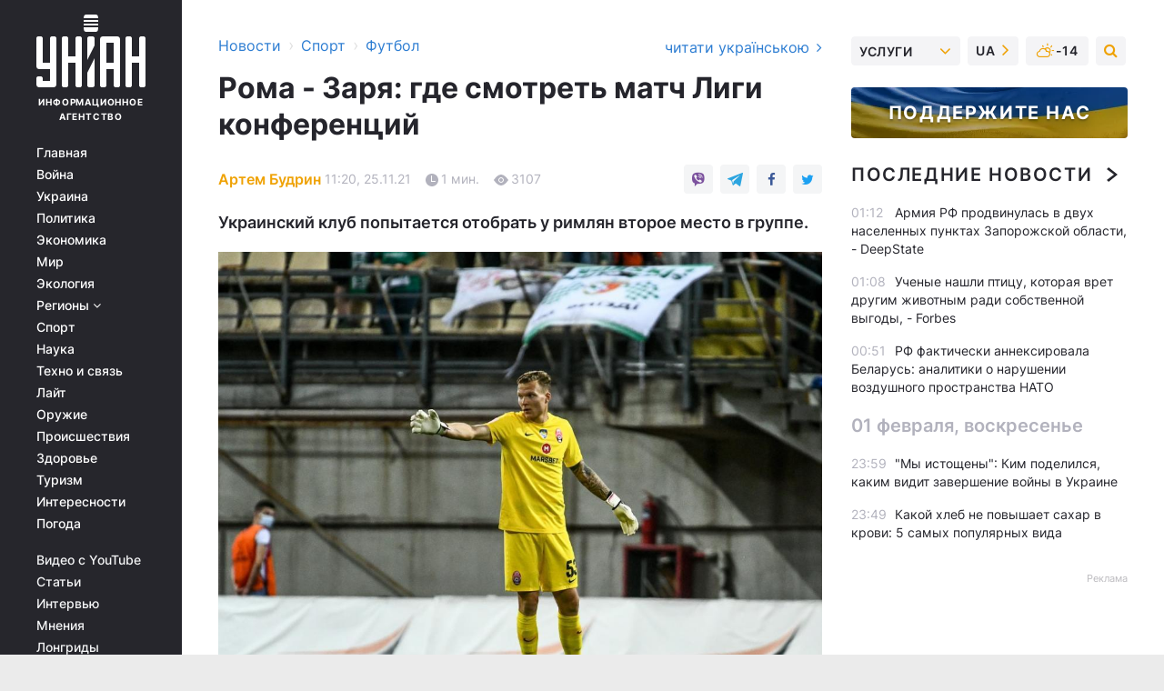

--- FILE ---
content_type: text/html; charset=UTF-8
request_url: https://sport.unian.net/football/roma-zarya-gde-smotret-match-ligi-konferenciy-novosti-futbola-11620054.html
body_size: 31723
content:
    <!doctype html><html lang="ru"><head><meta charset="utf-8"><meta name="viewport" content="width=device-width, initial-scale=1.0, maximum-scale=2"><title>Рома - Заря: где смотреть матч Лиги конференций</title><meta name="description" content="Рома Заря - где смотреть онлайн матч 5-го тура группового этапа Лиги конференций 25.11.2021 - расписание трансляций футбола"/><meta name="keywords" content="Новости футбола, Рома Заря, футбол, Лига конференций"/><meta name="theme-color" content="#28282d"><link rel="manifest" href="https://sport.unian.net/manifest.json"><link rel="shortcut icon" href="https://sport.unian.net/favicon.ico"/><meta property="fb:page_id" content="112821225446278"/><meta property="fb:app_id" content="1728296543975266"/><meta name="application-name" content="УНИАН"><meta name="apple-mobile-web-app-title" content="УНИАН"><meta name="apple-itunes-app" content="app-id=840099366, affiliate-data=ct=smartbannerunian"><link rel="mask-icon" href="https://sport.unian.net/images/safari-pinned-tab.svg" color="#28282d"><link rel="apple-touch-icon" href="https://sport.unian.net/images/apple-touch-icon.png"><link rel="apple-touch-icon" sizes="76x76" href="https://sport.unian.net/images/apple-touch-icon-76x76.png"><link rel="apple-touch-icon" sizes="120x120" href="https://sport.unian.net/images/apple-touch-icon-120x120.png"><link rel="apple-touch-icon" sizes="152x152" href="https://sport.unian.net/images/apple-touch-icon-152x152.png"><link rel="apple-touch-icon" sizes="180x180" href="https://sport.unian.net/images/apple-touch-icon-180x180.png"><link rel="preconnect" href="https://get.optad360.io/" crossorigin><link rel="preconnect" href="https://images.unian.net/" crossorigin><link rel="preconnect" href="https://membrana-cdn.media/" crossorigin><link rel="preconnect" href="https://www.googletagmanager.com/" crossorigin><link rel="preconnect" href="https://static.cloudflareinsights.com" crossorigin><link rel="preconnect" href="https://securepubads.g.doubleclick.net" crossorigin><link rel="preconnect" href="https://pagead2.googlesyndication.com/" crossorigin><link rel="dns-prefetch" href="https://i.ytimg.com/"><link rel="dns-prefetch" href="https://1plus1.video/"><link rel="dns-prefetch" href="https://ls.hit.gemius.pl"><link rel="dns-prefetch" href="https://jsc.idealmedia.io/"><link rel="dns-prefetch" href="https://gaua.hit.gemius.pl/"><link rel="dns-prefetch" href="https://cm.g.doubleclick.net/"><link rel="dns-prefetch" href="https://fonts.googleapis.com/"><link rel="dns-prefetch" href="https://ep2.adtrafficquality.google/"><link rel="dns-prefetch" href="https://ep1.adtrafficquality.google/"><meta property="og:image:width" content="620"><meta property="og:image:height" content="324"><meta property="og:image:type" content="image/jpeg"><meta property="og:url" content="https://sport.unian.net/football/roma-zarya-gde-smotret-match-ligi-konferenciy-novosti-futbola-11620054.html"/><meta property="og:title" content="Рома - Заря: где смотреть матч Лиги конференций"/><meta property="og:description" content="Украинский клуб попытается отобрать у римлян второе место в группе."/><meta property="og:type" content="article"/><meta property="og:image" content="https://images.unian.net/photos/2021_11/thumb_files/620_324_1637753713-4289.jpg?1"/><meta property="og:published_time" content="2021-11-25T11:20:00+02:00"><meta property="og:modified_time" content="2021-11-25T11:20:00+02:00"><meta property="og:section" content="Футбол"><meta property="og:author:first_name" content="Артем"><meta property="og:author:last_name" content="Будрин"><meta name="twitter:card" content="summary_large_image"/><meta name="twitter:site" content="@unian"/><meta name="twitter:title" content="Рома - Заря: где смотреть матч Лиги конференций"/><meta name="twitter:description" content="Украинский клуб попытается отобрать у римлян второе место в группе."><meta name="twitter:creator" content="@unian"/><meta name="twitter:image" content="https://images.unian.net/photos/2021_11/thumb_files/1000_545_1637753713-4289.jpg?1"/><meta name="twitter:image:src" content="https://images.unian.net/photos/2021_11/thumb_files/1000_545_1637753713-4289.jpg?1"/><meta name="twitter:domain" content="www.unian.net"/><meta name="robots" content="index, follow, max-image-preview:large"><meta name="telegram:channel" content="@uniannet"><link rel="alternate" href="https://sport.unian.net/football/roma-zarya-gde-smotret-match-ligi-konferenciy-novosti-futbola-11620054.html"
                  hreflang="ru"><link rel="alternate" href="https://sport.unian.ua/football/roma-zorya-de-divitisya-match-ligi-konferenciy-novini-futbolu-11620057.html"
                  hreflang="uk"><script>
        function loadVideoNts(url) {
            var script = document.createElement('script');
            script.async = true;
            script.src = url;
            document.head.appendChild(script);
        }
        function handleIntersection(entries, observer) {
            entries.forEach(function (entry) {
                if (entry.isIntersecting) {
                    var videoWrapper = entry.target;
                    observer.unobserve(videoWrapper);

                    window.notsyCmd = window.notsyCmd || [];
                    window.notsyCmd.push(function () {
                        window.notsyInit({
                            pageVersionAutodetect: true,
                            targeting: [['site_section', 'sport']]
                        });
                    });

                    videoWrapper.setAttribute('data-loaded', 'true');
                    observer.disconnect(); // Припиняємо спостереження, коли блок був досягнутий

                    // Завантажуємо скрипт після досягнення блока
                    loadVideoNts('https://cdn.membrana.media/uni/ym.js');
                }
            });
        }

        var options = {
            root: null,
            rootMargin: '0px',
            threshold: 0.1
        };

        var observerMembr = new IntersectionObserver(handleIntersection, options);

        document.addEventListener('DOMContentLoaded', function () {
            var videoWrapper = document.querySelector('.nts-video-wrapper:not([data-loaded])');
            if (videoWrapper) {
                observerMembr.observe(videoWrapper);
            }
        });

    </script><link rel="alternate" href="https://sport.unian.net/football/roma-zarya-gde-smotret-match-ligi-konferenciy-novosti-futbola-11620054.html" hreflang="x-default"/><link href="https://sport.unian.net/football/roma-zarya-gde-smotret-match-ligi-konferenciy-novosti-futbola-amp-11620054.html" rel="amphtml"><link rel="canonical" href="https://sport.unian.net/football/roma-zarya-gde-smotret-match-ligi-konferenciy-novosti-futbola-11620054.html"><link rel="preload" as="font" type="font/woff" crossorigin="anonymous" href="https://sport.unian.net/build/assets/fonts/Inter/Inter-Bold.woff"><link rel="preload" as="font" type="font/woff" crossorigin="anonymous" href="https://sport.unian.net/build/assets/fonts/Inter/Inter-Medium.woff"><link rel="preload" as="font" type="font/woff" crossorigin="anonymous" href="https://sport.unian.net/build/assets/fonts/Inter/Inter-Regular.woff"><link rel="preload" as="font" type="font/woff" crossorigin="anonymous" href="https://sport.unian.net/build/assets/fonts/Inter/Inter-SemiBold.woff"><style id="top"> *{margin:0;padding:0}body{font-size:14px;line-height:1.5}html{font-family:sans-serif;-ms-text-size-adjust:100%;-webkit-text-size-adjust:100%;-webkit-tap-highlight-color:rgba(0,0,0,0)}[class*=" icon-"],[class^=icon-],html{-webkit-font-smoothing:antialiased}a,img{border:none;outline:none}*{box-sizing:border-box;-webkit-box-sizing:border-box;-moz-box-sizing:border-box}@media (max-width:1184px){.nano-mob>.nano-content-mob{position:absolute;overflow:scroll;overflow-x:hidden;right:0;bottom:0}.nano-mob>.nano-content-mob::-webkit-scrollbar{display:none}.has-scrollbar>.nano-content-mob::-webkit-scrollbar{display:block}.nano-mob>.nano-pane{display:none!important;background:rgba(0,0,0,.25);position:absolute;width:10px;right:0;top:0;bottom:0;visibility:hidden;opacity:.01;-webkit-transition:.2s;-moz-transition:.2s;-o-transition:.2s;transition:.2s;border-radius:5px}.nano-mob>.nano-pane>.nano-slider{display:none;background:#444;position:relative;margin:0 1px;border-radius:3px}}@media (min-width:1185px){.nano-mob>.nano-content{-moz-appearance:none}.hidden-lg{display:none!important}.nano:not(.nano-mob)>.nano-content{position:absolute;overflow:auto;overflow-x:hidden;top:0;right:-12px!important;bottom:0;left:0}}.app-banner{padding:12px 26px 12px 16px;max-width:240px;height:320px;position:relative;margin:0 auto}.app-banner__title{font-weight:700;font-size:24px;line-height:28px;color:#efa205;margin-bottom:8px}.app-banner__text{font-weight:500;font-size:16px;line-height:20px;color:#fff}.app-banner__bottom{position:absolute;bottom:0;display:flex;justify-content:space-between;width:100%;left:0;padding:12px 16px}.app-banner__btn{height:36px;width:calc(50% - 4px);border:2px solid #efa205;border-radius:8px;text-align:center;line-height:30px}</style><link rel="stylesheet" href="https://sport.unian.net/build/post.25f14eadfe90cdfe026eadb8063872ef.css"><style>
        .nts-video {width: 100%; height: calc(100vw / 16 * 9); max-height: 270px; margin: 10px auto; }
        .nts-video-wrapper {max-width: 670px;background: #383842;padding: 8px 16px 16px;border-radius: 4px;margin : 16px 0;overflow: hidden}
        .nts-video-label svg{margin-right: 8px;}
        .nts-video-label {font-weight: 600;font-size: 16px;line-height: 24px;align-self: start;letter-spacing: 0.08em;text-transform: uppercase;color: #B2B2BD;flex-start;align-items: center;
            display: flex;}

        @media (min-width: 1024px) {
            .nts-video {height: 360px; max-height: 360px;    margin-bottom: unset;}
        }
        @media (max-width: 1200px) {


        }

    </style><script type="application/ld+json">{"@context":"https:\/\/schema.org","@type":"ProfilePage","mainEntity":{"@type":"Person","name":"Артем Будрин","description":"Учится в Киевском национальном университете культуры и искусств. В журналистике - с 2018 года. Работал спортивным обозревателем и занимался публицистикой. В агентстве УНИАН - с 2021 года.","email":"a.budrin@unian.info","image":"https:\/\/images.unian.net\/photos\/2021_04\/thumb_files\/300_300_1619012870-8051.png","jobTitle":"Редактор сайта УНИАН","sameAs":["https:\/\/www.unian.ua\/editor\/artem-budrin","https:\/\/www.instagram.com\/artem_on11\/?igshid=YmMyMTA2M2Y%3D"],"url":"https:\/\/www.unian.net\/editor\/artem-budrin"}}</script><script type="application/ld+json">{"@context":"https:\/\/schema.org","@type":"NewsArticle","headline":"Рома - Заря: где смотреть матч Лиги конференций","description":"Украинский клуб попытается отобрать у римлян второе место в группе.","articleSection":"Футбол","inLanguage":"ru","isAccessibleForFree":true,"datePublished":"2021-11-25T11:20:00+02:00","dateModified":"2021-11-25T11:20:00+02:00","mainEntityOfPage":{"@type":"WebPage","@id":"https:\/\/sport.unian.net\/football\/roma-zarya-gde-smotret-match-ligi-konferenciy-novosti-futbola-11620054.html"},"image":{"@type":"ImageObject","url":"https:\/\/images.unian.net\/photos\/2021_11\/thumb_files\/1200_0_1637753713-4289.jpg"},"publisher":{"@type":"Organization","name":"УНИАН","legalName":"Украинское независимое информационное агентство УНИАН","url":"https:\/\/www.unian.net\/","sameAs":["https:\/\/www.facebook.com\/uniannet\/","https:\/\/www.facebook.com\/UNIAN.ua","https:\/\/www.facebook.com\/unian.ukraine","https:\/\/www.facebook.com\/pogoda.unian\/","https:\/\/www.facebook.com\/devichnikunian\/","https:\/\/www.facebook.com\/starsunian\/","https:\/\/x.com\/unian","https:\/\/t.me\/uniannet","https:\/\/invite.viber.com\/?g2=AQA%2Fnf2OzxyI50pG6plG5XH2%2FokWAnOf0dNcAMevia2uE9z%2FYouMau7DjYf%2B06f1&lang=ru","https:\/\/www.youtube.com\/@unian","https:\/\/www.youtube.com\/@unian_tv","https:\/\/uk.wikipedia.org\/wiki\/%D0%A3%D0%9D%D0%86%D0%90%D0%9D","https:\/\/ru.wikipedia.org\/wiki\/%D0%A3%D0%9D%D0%98%D0%90%D0%9D","https:\/\/www.linkedin.com\/company\/96838031\/"],"foundingDate":1993,"logo":{"@type":"ImageObject","url":"https:\/\/sport.unian.net\/images\/unian_schema.png","width":95,"height":60},"address":{"@type":"PostalAddress","streetAddress":"ул. Кириловская 23","addressLocality":"Киев","postalCode":"01001","addressCountry":"UA"},"contactPoint":{"@type":"ContactPoint","email":"unian.headquoters@unian.net","telephone":"+38-044-498-07-60","contactType":"headquoters","areaServed":"UA","availableLanguage":["uk-UA","ru-UA","en-UA"]}},"author":{"@type":"Person","name":"Артем Будрин","description":"Учится в Киевском национальном университете культуры и искусств. В журналистике - с 2018 года. Работал спортивным обозревателем и занимался публицистикой. В агентстве УНИАН - с 2021 года.","email":"a.budrin@unian.info","image":"https:\/\/images.unian.net\/photos\/2021_04\/thumb_files\/300_300_1619012870-8051.png","jobTitle":"Редактор сайта УНИАН","sameAs":["https:\/\/www.unian.ua\/editor\/artem-budrin","https:\/\/www.instagram.com\/artem_on11\/?igshid=YmMyMTA2M2Y%3D"],"url":"https:\/\/www.unian.net\/editor\/artem-budrin"},"articleBody":"Дмитрий Мацапура - вратарь луганчан \/ фото ФК Заря\r\n\r\n\r\nЛуганская \"Заря\" 25 ноября проведет выездной поединок 5-го тура группового этапа Лиги конференций против итальянской \"Ромы\". Игра состоится на арене \"Стадио Олимпико\" в Риме.\r\n\r\nУНИАН проведет онлайн-трансляцию матча Рома - Заря.\r\n\r\nРома - Заря: где смотреть матч\r\n\r\nВ прямом эфире это противостояние покажет медиасервис MEGOGO. Также трансляция матча будет доступна на платформе \"Volia TV\".\r\n\r\nСтартовый свисток прозвучит в 22.00.\r\n\r\nЧитайте такжеРома - Заря: прогноз букмекеров на матч Лиги конференций\r\n\r\nРома - Заря: перед матчем\r\n\r\n\nКоманды ранее встречались лишь однажды - этой осенью \"Рома\" разгромила \"Зарю\" во втором туре Лиги конференций.\r\n\tПоложение команд в группе С после четырех туров: \"Буде-Глимт\" - 8 очков, \"Рома\" - 7, \"Заря\" - 6, ЦСКА - 1.\r\n\tПеред поединком с \"Ромой\" луганчане в рамках УПЛ сенсационно проиграли \"Львову\". А подопечные Жозе Моуринью в прошлом туре Серии А обыграли \"Дженоа\" Андрея Шевченко.\n\r\n\t\n\tОбслуживать матч будет румынская бригада арбитров во главе с Иштваном Ковачем."}</script><script type="application/ld+json">{"@context":"https:\/\/schema.org","@type":"BreadcrumbList","itemListElement":[{"@type":"ListItem","position":1,"item":{"@id":"https:\/\/www.unian.net\/","name":"Новости"}},{"@type":"ListItem","position":2,"item":{"@id":"https:\/\/sport.unian.net\/","name":"Спорт"}},{"@type":"ListItem","position":3,"item":{"@id":"https:\/\/sport.unian.net\/football","name":"Футбол"}},{"@type":"ListItem","position":4,"item":{"@id":"https:\/\/sport.unian.net\/football\/roma-zarya-gde-smotret-match-ligi-konferenciy-novosti-futbola-11620054.html","name":"Рома - Заря: где смотреть матч Лиги конференций"}}]}</script><script type="application/ld+json">{"@context":"https:\/\/schema.org","@type":"SoftwareApplication","name":"УНИАН","operatingSystem":"iOS 13.0 or later","applicationCategory":"BusinessApplication","offers":{"@type":"Offer","price":"0","priceCurrency":"USD"}}</script><script type="application/ld+json">{"@context":"https:\/\/schema.org","@type":"SoftwareApplication","name":"УНИАН","operatingSystem":"ANDROID","applicationCategory":"BusinessApplication","offers":{"@type":"Offer","price":"0","priceCurrency":"USD"}}</script><script type="application/ld+json">{"@context":"https:\/\/schema.org","@type":"Organization","name":"УНИАН","legalName":"Украинское независимое информационное агентство УНИАН","url":"https:\/\/www.unian.net\/","sameAs":["https:\/\/www.facebook.com\/uniannet\/","https:\/\/www.facebook.com\/UNIAN.ua","https:\/\/www.facebook.com\/unian.ukraine","https:\/\/www.facebook.com\/pogoda.unian\/","https:\/\/www.facebook.com\/devichnikunian\/","https:\/\/www.facebook.com\/starsunian\/","https:\/\/x.com\/unian","https:\/\/t.me\/uniannet","https:\/\/invite.viber.com\/?g2=AQA%2Fnf2OzxyI50pG6plG5XH2%2FokWAnOf0dNcAMevia2uE9z%2FYouMau7DjYf%2B06f1&lang=ru","https:\/\/www.youtube.com\/@unian","https:\/\/www.youtube.com\/@unian_tv","https:\/\/uk.wikipedia.org\/wiki\/%D0%A3%D0%9D%D0%86%D0%90%D0%9D","https:\/\/ru.wikipedia.org\/wiki\/%D0%A3%D0%9D%D0%98%D0%90%D0%9D","https:\/\/www.linkedin.com\/company\/96838031\/"],"foundingDate":1993,"logo":{"@type":"ImageObject","url":"https:\/\/sport.unian.net\/images\/unian_schema.png","width":95,"height":60},"address":{"@type":"PostalAddress","streetAddress":"ул. Кириловская 23","addressLocality":"Киев","postalCode":"01001","addressCountry":"UA"},"contactPoint":{"@type":"ContactPoint","email":"unian.headquoters@unian.net","telephone":"+38-044-498-07-60","contactType":"headquoters","areaServed":"UA","availableLanguage":["uk-UA","ru-UA","en-UA"]}}</script><script type="application/ld+json">{"@context":"https:\/\/schema.org","@type":"NewsMediaOrganization","name":"УНИАН","legalName":"Украинское независимое информационное агентство УНИАН","url":"https:\/\/www.unian.net\/","sameAs":["https:\/\/www.facebook.com\/uniannet\/","https:\/\/www.facebook.com\/UNIAN.ua","https:\/\/www.facebook.com\/unian.ukraine","https:\/\/www.facebook.com\/pogoda.unian\/","https:\/\/www.facebook.com\/devichnikunian\/","https:\/\/www.facebook.com\/starsunian\/","https:\/\/x.com\/unian","https:\/\/t.me\/uniannet","https:\/\/invite.viber.com\/?g2=AQA%2Fnf2OzxyI50pG6plG5XH2%2FokWAnOf0dNcAMevia2uE9z%2FYouMau7DjYf%2B06f1&lang=ru","https:\/\/www.youtube.com\/@unian","https:\/\/www.youtube.com\/@unian_tv","https:\/\/uk.wikipedia.org\/wiki\/%D0%A3%D0%9D%D0%86%D0%90%D0%9D","https:\/\/ru.wikipedia.org\/wiki\/%D0%A3%D0%9D%D0%98%D0%90%D0%9D","https:\/\/www.linkedin.com\/company\/96838031\/"],"foundingDate":1993,"logo":{"@type":"ImageObject","url":"https:\/\/sport.unian.net\/images\/unian_schema.png","width":95,"height":60},"address":{"@type":"PostalAddress","streetAddress":"ул. Кириловская 23","addressLocality":"Киев","postalCode":"01001","addressCountry":"UA"},"contactPoint":{"@type":"ContactPoint","email":"unian.headquoters@unian.net","telephone":"+38-044-498-07-60","contactType":"headquoters","areaServed":"UA","availableLanguage":["uk-UA","ru-UA","en-UA"]}}</script><script type="application/ld+json">{"@context":"https:\/\/schema.org","@type":"WebSite","name":"Украинское независимое информационное агентство УНИАН","alternateName":"УНИАН","url":"https:\/\/www.unian.net\/","potentialAction":{"@type":"SearchAction","target":"https:\/\/www.unian.net\/search?q={search_term_string}","query-input":"required name=search_term_string"},"author":{"@type":"NewsMediaOrganization","name":"УНИАН","legalName":"Украинское независимое информационное агентство УНИАН","url":"https:\/\/www.unian.net\/","sameAs":["https:\/\/www.facebook.com\/uniannet\/","https:\/\/www.facebook.com\/UNIAN.ua","https:\/\/www.facebook.com\/unian.ukraine","https:\/\/www.facebook.com\/pogoda.unian\/","https:\/\/www.facebook.com\/devichnikunian\/","https:\/\/www.facebook.com\/starsunian\/","https:\/\/x.com\/unian","https:\/\/t.me\/uniannet","https:\/\/invite.viber.com\/?g2=AQA%2Fnf2OzxyI50pG6plG5XH2%2FokWAnOf0dNcAMevia2uE9z%2FYouMau7DjYf%2B06f1&lang=ru","https:\/\/www.youtube.com\/@unian","https:\/\/www.youtube.com\/@unian_tv","https:\/\/uk.wikipedia.org\/wiki\/%D0%A3%D0%9D%D0%86%D0%90%D0%9D","https:\/\/ru.wikipedia.org\/wiki\/%D0%A3%D0%9D%D0%98%D0%90%D0%9D","https:\/\/www.linkedin.com\/company\/96838031\/"],"foundingDate":1993,"logo":{"@type":"ImageObject","url":"https:\/\/sport.unian.net\/images\/unian_schema.png","width":95,"height":60},"address":{"@type":"PostalAddress","streetAddress":"ул. Кириловская 23","addressLocality":"Киев","postalCode":"01001","addressCountry":"UA"},"contactPoint":{"@type":"ContactPoint","email":"unian.headquoters@unian.net","telephone":"+38-044-498-07-60","contactType":"headquoters","areaServed":"UA","availableLanguage":["uk-UA","ru-UA","en-UA"]}},"creator":{"@type":"NewsMediaOrganization","name":"УНИАН","legalName":"Украинское независимое информационное агентство УНИАН","url":"https:\/\/www.unian.net\/","sameAs":["https:\/\/www.facebook.com\/uniannet\/","https:\/\/www.facebook.com\/UNIAN.ua","https:\/\/www.facebook.com\/unian.ukraine","https:\/\/www.facebook.com\/pogoda.unian\/","https:\/\/www.facebook.com\/devichnikunian\/","https:\/\/www.facebook.com\/starsunian\/","https:\/\/x.com\/unian","https:\/\/t.me\/uniannet","https:\/\/invite.viber.com\/?g2=AQA%2Fnf2OzxyI50pG6plG5XH2%2FokWAnOf0dNcAMevia2uE9z%2FYouMau7DjYf%2B06f1&lang=ru","https:\/\/www.youtube.com\/@unian","https:\/\/www.youtube.com\/@unian_tv","https:\/\/uk.wikipedia.org\/wiki\/%D0%A3%D0%9D%D0%86%D0%90%D0%9D","https:\/\/ru.wikipedia.org\/wiki\/%D0%A3%D0%9D%D0%98%D0%90%D0%9D","https:\/\/www.linkedin.com\/company\/96838031\/"],"foundingDate":1993,"logo":{"@type":"ImageObject","url":"https:\/\/sport.unian.net\/images\/unian_schema.png","width":95,"height":60},"address":{"@type":"PostalAddress","streetAddress":"ул. Кириловская 23","addressLocality":"Киев","postalCode":"01001","addressCountry":"UA"},"contactPoint":{"@type":"ContactPoint","email":"unian.headquoters@unian.net","telephone":"+38-044-498-07-60","contactType":"headquoters","areaServed":"UA","availableLanguage":["uk-UA","ru-UA","en-UA"]}},"publisher":{"@type":"NewsMediaOrganization","name":"УНИАН","legalName":"Украинское независимое информационное агентство УНИАН","url":"https:\/\/www.unian.net\/","sameAs":["https:\/\/www.facebook.com\/uniannet\/","https:\/\/www.facebook.com\/UNIAN.ua","https:\/\/www.facebook.com\/unian.ukraine","https:\/\/www.facebook.com\/pogoda.unian\/","https:\/\/www.facebook.com\/devichnikunian\/","https:\/\/www.facebook.com\/starsunian\/","https:\/\/x.com\/unian","https:\/\/t.me\/uniannet","https:\/\/invite.viber.com\/?g2=AQA%2Fnf2OzxyI50pG6plG5XH2%2FokWAnOf0dNcAMevia2uE9z%2FYouMau7DjYf%2B06f1&lang=ru","https:\/\/www.youtube.com\/@unian","https:\/\/www.youtube.com\/@unian_tv","https:\/\/uk.wikipedia.org\/wiki\/%D0%A3%D0%9D%D0%86%D0%90%D0%9D","https:\/\/ru.wikipedia.org\/wiki\/%D0%A3%D0%9D%D0%98%D0%90%D0%9D","https:\/\/www.linkedin.com\/company\/96838031\/"],"foundingDate":1993,"logo":{"@type":"ImageObject","url":"https:\/\/sport.unian.net\/images\/unian_schema.png","width":95,"height":60},"address":{"@type":"PostalAddress","streetAddress":"ул. Кириловская 23","addressLocality":"Киев","postalCode":"01001","addressCountry":"UA"},"contactPoint":{"@type":"ContactPoint","email":"unian.headquoters@unian.net","telephone":"+38-044-498-07-60","contactType":"headquoters","areaServed":"UA","availableLanguage":["uk-UA","ru-UA","en-UA"]}},"datePublished":"2026-02-02T01:50:14+02:00","dateModified":"2026-02-02T01:50:14+02:00","inLanguage":"ru"}</script><link href="https://www.googletagmanager.com/gtag/js?id=G-TECJ2YKWSJ" rel="preload" as="script"><script async src="https://www.googletagmanager.com/gtag/js?id=G-TECJ2YKWSJ"></script><script>window.dataLayer = window.dataLayer || [];function gtag(){dataLayer.push(arguments);}gtag('js', new Date());gtag('config', 'G-TECJ2YKWSJ');</script><script>(function(w,d,s,l,i){w[l]=w[l]||[];w[l].push({'gtm.start':new Date().getTime(),event:'gtm.js'});var f=d.getElementsByTagName(s)[0],j=d.createElement(s),dl=l!='dataLayer'?'&l='+l:'';j.async=true;j.src='https://www.googletagmanager.com/gtm.js?id='+i+dl;f.parentNode.insertBefore(j,f);})(window,document,'script','dataLayer','GTM-N24V2BL');</script></head><body class="home" data-infinite-scroll=""><div id="page_content" class="container main-wrap" data-page="1" data-page-max="50"><div class="main-column row m-0"><div class="col-lg-2 col-sm-12 prl0"><div class="main-menu"><div class="main-menu__content nano"><div class="nano-content"><div class="inside-nano-content"><a href="javascript:void(0);" id="trigger" class="menu-trigger hidden-lg" aria-label="menu"></a><div class="main-menu__logo"><a href="https://www.unian.net/"><img src="https://sport.unian.net/images/unian-logo.svg" alt="Информационное агентство" width="120" height="80"/><div class="main-menu__logo-text">Информационное агентство</div></a></div><div class="hidden-lg main-menu__search"><div class="header-search__toggle hidden-lg" style="width: 15px; height: 19px"><i class="fa fa-search"></i></div><form method="GET" action="https://www.unian.net/search" class="header-search__form disactive"><div class="header-search__close hidden-lg">+</div><input type="text" name="q" aria-label="search" class="header-search__input" placeholder=" "/><input type="hidden" name="token" value="1442791483"/><button type="submit" class="header-search__button" aria-label="search"><i class="fa fa-search"></i></button></form></div><nav class="main-menu__nav mp-menu nano nano-mob" id="mp-menu"><div class="main-menu__close hidden-lg">+</div><div class="nano-content nano-content-mob"><div class="mp-level main-menu__list"><ul><li class="main-menu__item"><a href="https://www.unian.net/">Главная</a></li><li class="main-menu__item"><a href="https://www.unian.net/war">Война</a></li><li class="main-menu__item"><a href="https://www.unian.net/society">Украина</a></li><li class="main-menu__item"><a href="https://www.unian.net/politics">Политика</a></li><li class="main-menu__item"><a href="https://www.unian.net/economics">Экономика</a></li><li class="main-menu__item"><a href="https://www.unian.net/world">Мир</a></li><li class="main-menu__item"><a href="https://www.unian.net/ecology">Экология</a></li><li class="main-menu__item has-submenu"><a href="javascript:void(0);">Регионы <i class="fa fa-angle-down"></i></a><div class="sub-level main-menu__sub-list"><ul><li><a href="https://www.unian.net/kyiv">Киев</a></li><li><a href="https://www.unian.net/lvov">Львов</a></li><li><a href="https://www.unian.net/dnepropetrovsk">Днепр</a></li><li><a href="https://www.unian.net/kharkiv">Харьков</a></li><li><a href="https://www.unian.net/odessa">Одесса</a></li></ul></div></li><li class="main-menu__item"><a href="https://sport.unian.net/">Спорт</a></li><li class="main-menu__item"><a href="https://www.unian.net/science">Наука</a></li><li class="main-menu__item"><a href="https://www.unian.net/techno">Техно и связь</a></li><li class="main-menu__item"><a href="https://www.unian.net/lite">Лайт</a></li><li class="main-menu__item"><a href="https://www.unian.net/weapons">Оружие</a></li><li class="main-menu__item"><a href="https://www.unian.net/incidents">Происшествия</a></li><li class="main-menu__item"><a href="https://health.unian.net/">Здоровье</a></li><li class="main-menu__item"><a href="https://www.unian.net/tourism">Туризм</a></li><li class="main-menu__item"><a href="https://www.unian.net/curiosities">Интересности</a></li><li class="main-menu__item"><a href="https://pogoda.unian.net">Погода</a></li></ul></div><div class="main-menu__services main-menu__list"><ul><li class="main-menu__item"><a href="https://sport.unian.net/video-youtube">Видео с YouTube</a></li><li class="main-menu__item"><a href="https://www.unian.net/detail/publications">Статьи</a></li><li class="main-menu__item"><a href="https://www.unian.net/detail/interviews">Интервью</a></li><li class="main-menu__item"><a href="https://www.unian.net/detail/opinions">Мнения</a></li><li class="main-menu__item"><a href="https://www.unian.net/longrids">Лонгриды</a></li><li class="main-menu__item hidden-lg"><a href="https://www.unian.net/static/press/live">Пресс-центр</a></li><li class="main-menu__item has-submenu hidden-lg"><a href="javascript:void(0);">Услуги<i class="fa fa-angle-down"></i></a><div class="sub-level main-menu__sub-list"><ul><li><a href="https://www.unian.net/static/advertising/advert">Реклама на сайте</a></li><li><a href="https://www.unian.net/static/press/about">Пресс-центр</a></li><li><a href="https://photo.unian.net/">Фотобанк</a></li><li><a href="https://www.unian.net/static/monitoring/about">Мониторинг СМИ</a></li><li><a href="https://www.unian.net/static/subscription/products">Подписка на новости</a></li></ul></div></li></ul></div><div class="main-menu__services main-menu__list"><ul><li class="main-menu__item"><a href="https://www.unian.net/news/archive">Архив</a></li><li class="main-menu__item "><a href="https://www.unian.net/vacancy">Вакансии</a></li><li class="main-menu__item"><a href="https://www.unian.net/static/contacts">Контакты</a></li></ul></div></div></nav></div></div></div><div id="M473096ScriptRootC1436947" class="ideal-story" data-attribute="https://jsc.idealmedia.io/u/n/unian.net.1436947.js"></div></div></div><div class="col-lg-10 col-sm-12"><div class=" hot-news--negative"  ></div><div  class="running-line--negative"></div><div class="content-column"
											><div id="block_left_column_content" class="left-column sm-w-100"
																					 data-ajax-url="https://sport.unian.net/football/roma-zarya-gde-smotret-match-ligi-konferenciy-novosti-futbola-11620054.html"
																	><div class=" infinity-item"
         data-url="https://sport.unian.net/football/roma-zarya-gde-smotret-match-ligi-konferenciy-novosti-futbola-11620054.html"
         data-title="Рома - Заря: где смотреть матч Лиги конференций"
         data-io-article-url="https://sport.unian.net/football/roma-zarya-gde-smotret-match-ligi-konferenciy-novosti-futbola-11620054.html"
         data-prev-url="https://sport.unian.net/football"
    ><div class="article "><div class="top-bredcr "><div class="breadcrumbs"><ol vocab="https://schema.org/" typeof="BreadcrumbList"><li property="itemListElement" typeof="ListItem"><a property="item" typeof="WebPage"
               href="//www.unian.net/detail/all_news"><span
                        property="name">  Новости</span></a><meta property="position" content="1"></li><li><span>›</span></li><li property="itemListElement" typeof="ListItem"><a property="item" typeof="WebPage"
                       href="https://sport.unian.net/"><span property="name">  Спорт</span></a><meta property="position" content="2"></li><li><span>›</span></li><li property="itemListElement" typeof="ListItem"><a property="item" typeof="WebPage"
                   href="https://sport.unian.net/football"><span
                            property="name">  Футбол</span></a><meta property="position" content="3"></li></ol></div><a href="https://sport.unian.ua/football/roma-zorya-de-divitisya-match-ligi-konferenciy-novini-futbolu-11620057.html" rel="alternate" hreflang="uk" class="other-lang ">
                                   читати українською
                                                                <i class="fa fa-angle-right"></i></a></div><h1>Рома - Заря: где смотреть матч Лиги конференций</h1><div class="article__info    "><div><p class="article__author--bottom    "><a href="https://www.unian.net/editor/artem-budrin" class="article__author-name">
                                                                                                                                        Артем Будрин
                                                            </a></p><div class="article__info-item time ">11:20, 25.11.21</div><span class="article__info-item comments"><i class="unian-read"></i>
                                1 мин.
                            </span><span class="article__info-item views"><i class="unian-eye"></i><span id="js-views-11620054"></span><script>
    function CreateRequest() {
        var Request = false;

        if (window.XMLHttpRequest) {
            //Gecko-совместимые браузеры, Safari, Konqueror
            Request = new XMLHttpRequest();
        } else if (window.ActiveXObject) {
            //Internet explorer
            try {
                Request = new ActiveXObject("Microsoft.XMLHTTP");
            } catch (CatchException) {
                Request = new ActiveXObject("Msxml2.XMLHTTP");
            }
        }

        if (!Request) {
            return null;
        }

        return Request;
    }

    /*
        Функция посылки запроса к файлу на сервере
        r_method  - тип запроса: GET или POST
        r_path    - путь к файлу
        r_args    - аргументы вида a=1&b=2&c=3...
        r_handler - функция-обработчик ответа от сервера
    */
    function SendRequest(r_method, r_path, r_args, r_handler) {
        //Создаём запрос
        var Request = CreateRequest();

        //Проверяем существование запроса еще раз
        if (!Request) {
            return;
        }

        //Назначаем пользовательский обработчик
        Request.onreadystatechange = function() {
            //Если обмен данными завершен
            if (Request.readyState == 4) {
                if (Request.status == 200) {
                    //Передаем управление обработчику пользователя
                    r_handler(Request);
                }
            }
        }

        //Проверяем, если требуется сделать GET-запрос
        if (r_method.toLowerCase() == "get" && r_args.length > 0)
            r_path += "?" + r_args;

        //Инициализируем соединение
        Request.open(r_method, r_path, true);

        if (r_method.toLowerCase() == "post") {
            //Если это POST-запрос

            //Устанавливаем заголовок
            Request.setRequestHeader("Content-Type","application/x-www-form-urlencoded; charset=utf-8");
            //Посылаем запрос
            Request.send(r_args);
        } else {
            //Если это GET-запрос
            Request.responseType = 'json';
            //Посылаем нуль-запрос
            Request.send(null);
        }
    }

    //Создаем функцию обработчик
    var Handler = function(Request) {
        document.getElementById("js-views-11620054").innerHTML = ' ' + Request.response.views;
    }

    //Отправляем запрос
    SendRequest("GET", '/ajax/views/11620054', "", Handler);
</script></span></div><div class="article-shares " data-url="https://sport.unian.net/football/roma-zarya-gde-smotret-match-ligi-konferenciy-novosti-futbola-11620054.html"><div class="social-likes"><a href="viber://forward?text=https://sport.unian.net/football/roma-zarya-gde-smotret-match-ligi-konferenciy-novosti-futbola-11620054.html" class="vb" rel="nofollow noopener"><i class="unian-viber"></i></a><a href="https://telegram.me/share/url?url=https://sport.unian.net/football/roma-zarya-gde-smotret-match-ligi-konferenciy-novosti-futbola-11620054.html" class="tg" rel="nofollow noopener"><i class="unian-telegramm"></i></a><a href="https://www.facebook.com/sharer.php?u=https://sport.unian.net/football/roma-zarya-gde-smotret-match-ligi-konferenciy-novosti-futbola-11620054.html" class="fb" rel="nofollow noopener"><i class="fa fa-facebook"></i></a><a href="https://twitter.com/share?&url=https://sport.unian.net/football/roma-zarya-gde-smotret-match-ligi-konferenciy-novosti-futbola-11620054.html&text=Рома - Заря: где смотреть матч Лиги конференций" class="tw" rel="nofollow noopener"><i class="fa fa-twitter"></i></a></div></div></div><p class="article__like-h2">Украинский клуб попытается отобрать у римлян второе место в группе.</p><div class="article-text  "><div class="photo_block"><img alt="Дмитрий Мацапура - вратарь луганчан / фото ФК Заря" data-height="800" data-width="1200" src="[data-uri]" title="Дмитрий Мацапура - вратарь луганчан / фото ФК Заря" width="774" height="516" data-src="https://images.unian.net/photos/2021_11/1637753713-4289.jpg?0.4387069319465653" class="lazy"><div class="subscribe_photo_text">Дмитрий Мацапура - вратарь луганчан / фото ФК Заря</div></div><p>Луганская "Заря" 25 ноября проведет выездной поединок 5-го тура группового этапа Лиги конференций против итальянской "Ромы". Игра состоится на арене "Стадио Олимпико" в Риме.</p><p>УНИАН проведет <a href="https://sport.unian.net/football/roma-zarya-onlayn-translyaciya-matcha-ligi-konferenciy-novosti-futbola-11620771.html" rel="nofollow" target="_blank">онлайн-трансляцию матча Рома - Заря</a>.</p><h2>Рома - Заря: где смотреть матч</h2><p>В прямом эфире это противостояние покажет медиасервис MEGOGO. Также трансляция матча будет доступна на платформе "Volia TV".</p><div><div class="nts-video-wrapper"><div class="nts-video-label"><svg xmlns="http://www.w3.org/2000/svg" width="24" height="24" viewbox="0 0 24 24" fill="none"><path d="M17 12L9 16L9 8L17 12Z" fill="#B2B2BD"></path><rect x="0.5" y="0.5" width="23" height="23" rx="11.5" stroke="#B2B2BD"></rect></svg>Видео дня</div><div class="nts-video UNI_VIDEO"></div></div></div><p>Стартовый свисток прозвучит в 22.00.</p><p><a target="_blank" class="read-also" data-src="https://images.unian.net/photos/2021_11/thumb_files/220_140_1637673241-7337.jpg" href="https://sport.unian.net/football/roma-zarya-prognoz-bukmekerov-na-match-ligi-konferenciy-novosti-futbola-11618977.html?utm_source=unian&amp;utm_medium=related_news&amp;utm_campaign=related_news_in_post"><span class="read-also-text">Читайте также</span><span class="read-also-info">Рома - Заря: прогноз букмекеров на матч Лиги конференций</span></a></p><h2>Рома - Заря: перед матчем</h2><ul><li>Команды ранее встречались лишь однажды - этой осенью <a href="https://sport.unian.net/football/liga-konferenciy-luganskaya-zarya-razgromno-ustupila-rimskoy-rome-video-novosti-futbola-11563153.html?utm_source=unian&amp;utm_medium=read_more_news&amp;utm_campaign=read_more_news_in_post" target="_blank">"Рома" разгромила "Зарю"</a> во втором туре Лиги конференций.</li><li>Положение команд в группе С после четырех туров: "Буде-Глимт" - 8 очков, "Рома" - 7, "Заря" - 6, ЦСКА - 1.</li><li>Перед поединком с "Ромой" луганчане в рамках УПЛ <a href="https://sport.unian.net/football/sensaciya-v-upl-lvov-nanes-porazhenie-zare-v-poedinke-15-go-tura-chempionata-video-novosti-futbola-11615980.html?utm_source=unian&amp;utm_medium=read_more_news&amp;utm_campaign=read_more_news_in_post" target="_blank">сенсационно проиграли "Львову". </a>А подопечные Жозе Моуринью в прошлом туре Серии А <a href="https://sport.unian.net/football/debyutiroval-s-porazheniya-shevchenko-proigral-mourinyu-v-pervom-matche-na-postu-glavnogo-trenera-dzhenoa-novosti-futbola-11616766.html" target="_blank">обыграли "Дженоа" Андрея Шевченко.</a></li><li><p>Обслуживать матч будет румынская бригада арбитров во главе с Иштваном Ковачем.</p></li></ul></div><a href="https://donate.unian.net" class="support-post"><span class="support-post__text">Помогите проекту</span><span class="support-post__btn">Поддержите нас</span></a><div class="article-bottom  "><div class="social-btn-bottom"><a href="https://t.me/uniannet" class="social-btn-bottom__item tg"
       target="_blank" rel="nofollow noopener"><i class="unian-telegramm"></i><span>Читать УНИАН в Telegram</span></a><a href="https://invite.viber.com/?g2=AQA%2Fnf2OzxyI50pG6plG5XH2%2FokWAnOf0dNcAMevia2uE9z%2FYouMau7DjYf%2B06f1&lang=ru"
       target="_blank" rel="nofollow noopener" class="social-btn-bottom__item vb"><svg xmlns="http://www.w3.org/2000/svg" width="16" height="16" viewBox="0 0 16 16" fill="none"><path d="M8.41685 12.2214C8.17554 12.524 7.71972 12.4857 7.71972 12.4857C4.40261 11.6391 3.51396 8.27953 3.51396 8.27953C3.51396 8.27953 3.47566 7.8275 3.77826 7.58233L4.3758 7.10732C4.67457 6.87747 4.86226 6.32202 4.55966 5.77805C4.39112 5.47542 4.05405 4.93528 3.80508 4.59435C3.54078 4.23425 2.92792 3.49875 2.92409 3.49492C2.62915 3.14249 2.19248 3.06205 1.73284 3.29955C1.73284 3.29955 1.72901 3.30338 1.72518 3.30338C1.28851 3.54855 0.88249 3.878 0.503283 4.29555L0.495623 4.30321C0.212174 4.64414 0.0474681 4.98125 0.00916379 5.3107C0.00150347 5.349 -0.00232792 5.3988 0.00150258 5.45626C-0.00232792 5.60183 0.0206558 5.74357 0.0666204 5.88531L0.0819421 5.8968C0.223666 6.40629 0.583721 7.25289 1.36129 8.66644C1.8669 9.58199 2.384 10.3481 2.89727 10.9917C3.1654 11.3326 3.47183 11.6812 3.82423 12.0375L3.96212 12.1754C4.31835 12.5278 4.66691 12.8343 5.00781 13.1024C5.65132 13.6158 6.41357 14.1329 7.33286 14.6386C8.74627 15.4162 9.59278 15.7763 10.1022 15.918L10.1137 15.9334C10.2554 15.9793 10.3972 15.9985 10.5427 15.9985C10.6002 16.0023 10.65 15.9985 10.6883 15.9908C11.0177 15.9525 11.3548 15.7878 11.6957 15.5043L11.7033 15.4967C12.1208 15.1174 12.4502 14.7075 12.6954 14.2747C12.6954 14.2747 12.6992 14.2708 12.6992 14.267C12.9367 13.8073 12.8563 13.3706 12.5039 13.0756C12.5039 13.0756 11.7646 12.4589 11.4046 12.1946C11.0675 11.9456 10.5236 11.6123 10.221 11.4399C9.67705 11.1373 9.12164 11.325 8.89182 11.6238L8.41685 12.2214Z" fill="#7C529E"/><path fill-rule="evenodd" clip-rule="evenodd" d="M4.94375 3.0038C4.52633 2.5858 4.52633 1.90808 4.94375 1.49008C6.70394 -0.272583 10.7377 -0.944911 13.8406 2.1624C16.9436 5.26972 16.2722 9.30908 14.512 11.0717C14.0946 11.4897 13.4178 11.4897 13.0004 11.0717C12.583 10.6537 12.583 9.97602 13.0004 9.55801C13.9258 8.63136 14.5971 5.94744 12.329 3.67613C10.0609 1.40482 7.38071 2.07715 6.45536 3.0038C6.03794 3.4218 5.36117 3.4218 4.94375 3.0038ZM6.95754 4.85172C6.54012 5.26972 6.54012 5.94744 6.95754 6.36544C7.37496 6.78345 8.05172 6.78345 8.46914 6.36544C8.55903 6.27543 8.76472 6.1747 9.05612 6.1747C9.34751 6.1747 9.55321 6.27543 9.64309 6.36544C9.73297 6.45545 9.83357 6.66144 9.83357 6.95324C9.83357 7.24504 9.73297 7.45102 9.64309 7.54103C9.22567 7.95903 9.22567 8.63675 9.64309 9.05475C10.0605 9.47276 10.7373 9.47276 11.1547 9.05475C11.7362 8.47244 11.9713 7.66993 11.9713 6.95324C11.9713 6.23655 11.7362 5.43404 11.1547 4.85172C10.5732 4.2694 9.7718 4.03397 9.05612 4.03397C8.34043 4.03397 7.53904 4.2694 6.95754 4.85172Z" fill="#7C529E"/></svg><span>Читать УНИАН в Viber</span></a></div></div><div class="partner-news margin-top-20"     style="height: 520px"  ><div class="title-without-border black">
    Новости партнеров
</div><div class="  article-bottom-gallery-slider"><iframe data-src="/content/li-987-rus.html" style="width:100%" loading="lazy" class="partners-iframe"
                height="470" frameborder="0" scrolling="no" title="partners news"></iframe></div></div></div></div></div><div id="block_right_column_content" class="right-column newsfeed  d-none d-md-block"

																							><div class="tools"><div class="dropdown tools__dropdown tools__item"><a href="javascript:void(0);" class="dropdown-toggle">
            Услуги
            <i class="fa fa-angle-down"></i></a><div class="dropdown-menu"><a class="dropdown__item" href="https://www.unian.net/static/advertising/advert">Реклама</a><a class="dropdown__item" href="https://www.unian.net/static/press/about">Пресс-центр</a><a class="dropdown__item" href="https://photo.unian.net/">Фотобанк</a><a class="dropdown__item" href="https://www.unian.net/static/monitoring/about">Мониторинг</a></div></div><div class="tools__item"><a href="https://sport.unian.ua/football/roma-zorya-de-divitisya-match-ligi-konferenciy-novini-futbolu-11620057.html" class="tools__link"><span>
                                     UA
                             </span><i class="fa fa-angle-right"></i></a></div><div class="tools__item" style="width: 69px; justify-content: center"><a               href="https://pogoda.unian.net"
              class="tools__link" id="unian_weather_widget"><i class="fa fa-sun-o mr-1"></i><div></div></a></div><div class="tools__item tools-search"><div class="tools-search__toggle"><i class="fa fa-search"></i></div><form method="GET" action="https://www.unian.net/search" class="tools-search__form"><input type="text" name="q" aria-label="search" class="tools-search__input" placeholder=" " maxlength="20"/><input type="hidden" name="token" value="882398738"/><button type="submit" class="tools-search__button" aria-label="search"><i class="fa fa-search"></i></button></form></div></div><a href="https://donate.unian.net  " class="support-unian">
            Поддержите нас
        </a><!-- Block all_news start --><div  data-vr-zone="all_right_news" class="block-base ajax-block-container"><section class="newsfeed-column"><a href="https://www.unian.net/detail/all_news" class="title-bordered">
        

                                                                                Последние новости
                                                            <i class="unian-arrow-more"></i></a><div
                                             data-block-ajax-url="https://health.unian.net/ajax/all_news?page_route=news_post_new"
                data-ajax-page="1"
                data-ajax-limit="75"
                data-counter=""
                    ><ul class="newsfeed__list "><li class="newsfeed__item"><span class="newsfeed__time">01:12</span><h3 class="newsfeed__link"><a href="https://www.unian.net/war/voyna-v-ukraine-rf-prodvinulas-v-zaporozhe-13273440.html"  data-vr-contentbox="news_0">Армия РФ продвинулась в двух населенных пунктах Запорожской области, - DeepState</a></h3></li><li class="newsfeed__item"><span class="newsfeed__time">01:08</span><h3 class="newsfeed__link"><a href="https://www.unian.net/ecology/traurnyy-drongo-unikalnaya-ptica-umeyushchaya-lgat-13273326.html"  data-vr-contentbox="news_1">Ученые нашли птицу, которая врет другим животным ради собственной выгоды, - Forbes</a></h3></li><li class="newsfeed__item"><span class="newsfeed__time">00:51</span><h3 class="newsfeed__link"><a href="https://www.unian.net/world/rossiya-i-nato-rossiyane-ispolzuyut-territoriyu-belarusi-dlya-narusheniya-vozdushnogo-prostranstva-nato-13273428.html"  data-vr-contentbox="news_2">РФ фактически аннексировала Беларусь: аналитики о нарушении воздушного пространства НАТО</a></h3></li><li class="newsfeed__date"><a href="https://www.unian.net/news/archive/20260201">01 февраля, воскресенье</a></li><li class="newsfeed__item"><span class="newsfeed__time">23:59</span><h3 class="newsfeed__link"><a href="https://www.unian.net/war/voyna-v-ukraine-kim-vyskazalsya-po-povodu-mirnogo-plana-13273416.html"  data-vr-contentbox="news_3">"Мы истощены": Ким поделился, каким видит завершение войны в Украине</a></h3></li><li class="newsfeed__item"><span class="newsfeed__time">23:49</span><h3 class="newsfeed__link"><a href="https://www.unian.net/curiosities/kakoy-hleb-mozhno-est-pri-povyshennom-sahare-nazvany-5-luchshih-variantov-13273341.html"  data-vr-contentbox="news_4">Какой хлеб не повышает сахар в крови: 5 самых популярных вида</a></h3></li><li class="newsfeed__banner banner-fb"><span class="newsfeed__ad">Реклама</span><div class="bnr-block__bnr" style="height: 600px; overflow:hidden;"><!-- Banner UDF1 () start. --><div data-banner="[https://images.unian.net/photos/2021_04/1619793683-7224.png]" data-banner-link="[https://www.unian.net/pogoda/]" data-ad="/82479101/Unian.net_/UDF1_300x600" data-type="bnr" data-size="[[300, 600]]"></div><ins class="staticpubads89354" data-sizes-desktop="300x600" data-slot="14" data-type_oa="GDF1"></ins><!-- Banner UDF1 () end. --></div></li><li class="newsfeed__item"><span class="newsfeed__time">23:43</span><h3 class="newsfeed__link"><a href="https://www.unian.net/world/fayly-epshteyna-razvedchiki-schitayut-chto-epshteyn-deystvoval-sovmestno-s-rossiyskimi-specsluzhbami-13273410.html"  data-vr-contentbox="news_5">Новые "файлы Эпштейна" демонстрируют его тесные связи с российскими спецслужбами, - СМИ</a></h3></li><li class="newsfeed__item"><span class="newsfeed__time">23:06</span><h3 class="newsfeed__link"><a href="https://www.unian.net/weapons/gripen-fedorov-obsudil-peredachu-ukraine-istrebiteley-13273404.html"  data-vr-contentbox="news_6">Украина и Швеция обсудили передачу Gripen и ракет Meteor: детали от Минобороны</a></h3></li><li class="newsfeed__item"><span class="newsfeed__time">22:52</span><h3 class="newsfeed__link"><a href="https://www.unian.net/curiosities/sovety-psihologa-po-vospitaniyu-detey-top-zapreshchennyh-modeley-povedeniya-13273266.html"  data-vr-contentbox="news_7">Топ-7 родительских привычек, которые заставляют взрослых детей переехать в другой город</a></h3></li><li class="newsfeed__item d-flex align-items-center w-100"><div class="newsfeed__time newsfeed__tg"><svg xmlns="http://www.w3.org/2000/svg" width="20" height="16" viewBox="0 0 20 16" fill="none"><path fill-rule="evenodd" clip-rule="evenodd" d="M1.36937 6.90067C6.73698 4.64981 10.3103 3.15417 12.1046 2.42856C17.2115 0.370208 18.285 0.0148083 18.9751 0C19.1285 0 19.4659 0.0296168 19.6959 0.207316C19.8799 0.355399 19.926 0.547908 19.9566 0.695991C19.9873 0.844074 20.018 1.15505 19.9873 1.39198C19.7112 4.20556 18.515 11.0322 17.9016 14.1715C17.6409 15.5043 17.1348 15.9485 16.644 15.993C15.5705 16.0818 14.7577 15.3118 13.7302 14.6602C12.1046 13.6384 11.1998 13.0017 9.62015 11.9947C7.79516 10.8397 8.97604 10.2029 10.0189 9.16634C10.2949 8.89979 15.0031 4.75347 15.0951 4.38326C15.1104 4.33883 15.1104 4.16113 15.0031 4.07228C14.8957 3.98343 14.7424 4.01305 14.6197 4.04267C14.451 4.07228 11.8745 5.73081 6.85967 9.00345C6.12354 9.49212 5.46409 9.72905 4.86598 9.71425C4.20654 9.69944 2.94898 9.35885 1.99815 9.06268C0.847949 8.70728 -0.0722116 8.51477 0.00446848 7.89282C0.0504765 7.56704 0.510557 7.24126 1.36937 6.90067Z" fill="#26A5E4"/></svg></div><h3><a class="newsfeed__link w-100" href="https://t.me/uniannet" target="_blank"  ><b>УНИАН в Телеграм - новости Украины в режиме онлайн</b></a></h3></li><li class="newsfeed__item strong"><span class="newsfeed__time">22:20</span><h3 class="newsfeed__link"><a href="https://www.unian.net/war/rossiyane-udarili-dronom-po-sluzhebnomu-avtobusu-v-pavlograde-pogibli-15-chelovek-13273281.html"  data-vr-contentbox="news_8"><span class="blue-marker">обновлено</span>Россияне ударили дроном по служебному автобусу под Павлоградом: погибли 16 человек</a></h3></li><li class="newsfeed__item"><span class="newsfeed__time">22:08</span><h3 class="newsfeed__link"><a href="https://www.unian.net/weapons/rossiya-i-kitay-analitiki-rasskazali-kak-rossiya-uglublyaet-voennuyu-zavisimost-ot-postavok-iz-kitaya-13273398.html"  data-vr-contentbox="news_9">РФ стала критически зависимой от Китая в производстве ракет для "Искандеров", - аналитики</a></h3></li><li class="newsfeed__item"><span class="newsfeed__time">22:06</span><h3 class="newsfeed__link"><a href="https://www.unian.net/world/verhovnyy-lider-irana-prigrozil-regionalnoy-voynoy-esli-ssha-napadet-13273395.html"  data-vr-contentbox="news_10">Верховный лидер Ирана пригрозил региональной войной, если США нападет</a></h3></li><li class="newsfeed__item"><span class="newsfeed__time">21:50</span><h3 class="newsfeed__link"><a href="https://www.unian.net/war/voyna-v-ukraine-tempy-prodvizheniya-rossii-rezko-upali-13273386.html"  data-vr-contentbox="news_11">Темпы продвижения РФ резко упали в январе, - DeepState</a></h3></li><li class="newsfeed__item strong"><span class="newsfeed__time">21:45</span><h3 class="newsfeed__link"><a href="https://www.unian.net/economics/energetics/grafik-otklyucheniy-sveta-na-2-fevralya-kogda-ne-budet-elektroenergii-v-ukraine-v-ponedelnik-13273284.html"  data-vr-contentbox="news_12"><span class="blue-marker">обновлено</span>Киев возвращается к временным графикам отключений: когда не будет электроэнергии 2 февраля</a></h3></li><li class="newsfeed__item"><span class="newsfeed__time">21:31</span><h3 class="newsfeed__link"><a href="https://www.unian.net/curiosities/f-14-tomcat-pochemu-etot-istrebitel-do-sih-por-nezamenim-13273275.html"  data-vr-contentbox="news_13">США вывели этот истребитель с эксплуатации 20 лет назад, но он до сих пор незаменим</a></h3></li><li class="newsfeed__item strong"><span class="newsfeed__time">21:17</span><h3 class="newsfeed__link"><a href="https://www.unian.net/war/voyna-v-ukraine-flesh-rasskazal-podrobnosti-udara-po-avtobusu-s-shahterami-13273374.html"  data-vr-contentbox="news_14">"Шахеды" летели группой: "Флэш" рассказал детали удара по автобусу с шахтерами</a></h3></li><li class="newsfeed__item"><span class="newsfeed__time">21:17</span><h3 class="newsfeed__link"><a href="https://www.unian.net/economics/finance/dollar-si-czinpin-zamahnulsya-na-liderstvo-na-mirovom-finansovom-rynke-13273371.html"  data-vr-contentbox="news_15">Си Цзиньпин замахнулся на лидерство на мировом финансовом рынке, - FT</a></h3></li><li class="newsfeed__item"><span class="newsfeed__time">20:49</span><h3 class="newsfeed__link"><a href="https://www.unian.net/world/vstuplenie-ukrainy-v-es-sostoitsya-uzhe-posle-balkanskih-stran-mid-italii-13273362.html"  data-vr-contentbox="news_16">Украине - ждать: в Италии сказали, кого примут в ЕС раньше</a></h3></li><li class="newsfeed__item"><span class="newsfeed__time">20:36</span><h3 class="newsfeed__link"><a href="https://www.unian.net/world/podderzhka-ukrainy-pistorius-prizval-zapad-prodolzhat-pomogat-kievu-13273359.html"  data-vr-contentbox="news_17">Украина завтра будет мертва, если Запад перестанет ее поддерживать, - Писториус</a></h3></li><li class="newsfeed__item"><span class="newsfeed__time">20:35</span><h3 class="newsfeed__link"><a href="https://www.unian.net/war/perehvatchiki-protiv-shahedov-forbes-rasskazal-kak-novoe-reshenie-menyaet-hod-voyny-13273350.html"  data-vr-contentbox="news_18">Как перехватчики нейтрализовали главное преимущество "Шахедов": Forbes об экономике войны</a></h3></li><li class="newsfeed__item"><span class="newsfeed__time">20:28</span><h3 class="newsfeed__link"><a href="https://www.unian.net/curiosities/olivkovoe-maslo-polza-i-vred-kak-pravilno-s-nim-gotovit-13273218.html"  data-vr-contentbox="news_19">Ученые узнали, как правильно готовить с оливковым маслом, чтобы получить максимум пользы</a></h3></li><li class="newsfeed__item"><span class="newsfeed__time">20:18</span><h3 class="newsfeed__link"><a href="https://www.unian.net/economics/energetics/energetika-ukrainy-pereydet-na-gazovuyu-generaciyu-aleksandr-harchenko-13273344.html"  data-vr-contentbox="news_20">Украинская энергетика изменится навсегда: эксперт описал ключевые трансформации</a></h3></li><li class="newsfeed__item strong"><span class="newsfeed__time">20:00</span><h3 class="newsfeed__link"><a href="https://www.unian.net/war/energeticheskoe-peremirie-posol-es-vyskazalas-ob-udarah-po-ukraine-13273335.html"  data-vr-contentbox="news_21">Никакого перемирия нет, Россия не уважает договоренности, - посол Украины в ЕС</a></h3></li><li class="newsfeed__item"><span class="newsfeed__time">19:38</span><h3 class="newsfeed__link"><a href="https://www.unian.net/war/seti-ot-dronov-niderlandy-i-daniya-peredali-ukraine-pochti-ves-zapas-setok-kotorymi-zashchishchayut-dorogi-13273320.html"  data-vr-contentbox="news_22">Две страны Европы исчерпали запас сетей, которые Украине нужны для защиты дорог, - CNN</a></h3></li><li class="newsfeed__item"><span class="newsfeed__time">19:22</span><h3 class="newsfeed__link"><a href="https://www.unian.net/lite/astrology/mesyac-rozhdeniya-numerologiya-lyudi-rodivshiesya-v-eti-mesyacy-dobivayutsya-uspeha-bystree-drugih-13273089.html"  data-vr-contentbox="news_23">Люди, родившиеся в эти месяцы, добиваются успеха быстрее других</a></h3></li><li class="newsfeed__item"><span class="newsfeed__time">19:12</span><h3 class="newsfeed__link"><a href="https://www.unian.net/weapons/drony-na-voyne-bespilotniki-ne-smogut-polnostyu-zamenit-pehotu-13273311.html"  data-vr-contentbox="news_24">Дроны являются будущим любой войны, но они не заменят пехоту, - британский офицер</a></h3></li><li class="newsfeed__banner"><span class="newsfeed__ad">Реклама</span><div class="banner-container" style="height: 250px; overflow: hidden; margin-bottom: 20px;"><!-- Banner UDF2 () start. --><div data-ad="/82479101/Unian.net_/UDF2_300x250" data-type="bnr" data-size="[[300, 250]]"></div><ins class="staticpubads89354" data-sizes-desktop="300x250,250x250,200x200" data-slot="26" data-type_oa="UDF2"></ins><!-- Banner UDF2 () end. --></div></li><li class="newsfeed__item"><span class="newsfeed__time">19:09</span><h3 class="newsfeed__link"><a href="https://www.unian.net/society/voyna-v-ukraine-kak-ukraincy-vyzhivayut-bez-sveta-i-tepla-v-morozy-13273305.html"  data-vr-contentbox="news_25">"Нормальная жизнь исчезла": как украинцы выживают каждый день без света и тепла в морозы</a></h3></li><li class="newsfeed__item"><span class="newsfeed__time">19:00</span><h3 class="newsfeed__link"><a href="https://www.unian.net/curiosities/psihologicheskiy-test-dlya-zhenshchin-vyberite-zamok-13271892.html"  data-vr-contentbox="news_26">Психологический тест на характер специально для женщин: какой замок вы выберете</a></h3></li><li class="newsfeed__item"><span class="newsfeed__time">18:36</span><h3 class="newsfeed__link"><a href="https://www.unian.net/weapons/btr-22-ekspert-obyasnil-kakie-preimushchestva-mozhet-imet-noveyshiy-rossiyskiy-btr-13273290.html"  data-vr-contentbox="news_27">БТР-22 может иметь улучшенную защиту и эргономику: эксперт про новую российскую "броню"</a></h3></li><li class="newsfeed__item"><span class="newsfeed__time">18:17</span><h3 class="newsfeed__link"><a href="https://www.unian.net/curiosities/chto-kategoricheski-nelzya-stirat-v-stiralnoy-mashine-9-veshchey-13273233.html"  data-vr-contentbox="news_28">Они могут "убить" вашу стиральную машину и одежду: список из 9 вещей</a></h3></li><li class="newsfeed__item"><span class="newsfeed__time">18:00</span><h3 class="newsfeed__link"><a href="https://www.unian.net/lite/astrology/goroskop-na-zavtra-2-fevralya-po-kartam-taro-dlya-vseh-znakov-13273236.html"  data-vr-contentbox="news_29">Гороскоп на 2 февраля по картам Таро: Близнецам – сделать выбор, Девам – прогресс</a></h3></li><li class="newsfeed__item"><span class="newsfeed__time">17:46</span><h3 class="newsfeed__link"><a href="https://www.unian.net/economics/other/sankcii-protiv-rossii-moskva-izo-vseh-sil-pytaetsya-izbavitsya-ot-zavisimosti-ot-importa-13273263.html"  data-vr-contentbox="news_30">"Фантазия Путина": РФ изо всех сил пытается избавиться от зависимости от импорта</a></h3></li><li class="newsfeed__item"><span class="newsfeed__time">17:10</span><h3 class="newsfeed__link"><a href="https://www.unian.net/lite/holidays/kakoy-segodnya-cerkovnyy-prazdnik-2-fevralya-2026-goda-zaprety-i-primety-dnya-13273149.html"  data-vr-contentbox="news_31">2 февраля: большой церковный праздник сегодня, какая примета дня обещает раннюю весну</a></h3></li><li class="newsfeed__item"><span class="newsfeed__time">17:09</span><h3 class="newsfeed__link"><a href="https://www.unian.net/curiosities/golovolomka-so-spichkami-nuzhno-peretashchit-tolko-2-spichki-chtoby-ravenstvo-stalo-pravilnym-13273098.html"  data-vr-contentbox="news_32">Нужно перетащить только 2 спички, чтобы равенство стало правильным: задача для гениев</a></h3></li><li class="newsfeed__item"><span class="newsfeed__time">17:00</span><h3 class="newsfeed__link"><a href="https://www.unian.net/lite/astrology/goroskop-na-zavtra-dlya-vseh-znakov-skorpionam-somneniya-i-riski-rybam-nedorazumeniya-13273077.html"  data-vr-contentbox="news_33">Гороскоп на 2 февраля: Скорпионам - сомнения и риски, Рыбам - недоразумения</a></h3></li><li class="newsfeed__item"><span class="newsfeed__time">16:44</span><h3 class="newsfeed__link"><a href="https://www.unian.net/world/ssha-i-iran-vashington-mozhet-udarit-po-strane-v-blizhayshie-48-chasov-13273251.html"  data-vr-contentbox="news_34">США могут ударить по Ирану уже в ближайшие 48 часов, - Вучич</a></h3></li><li class="newsfeed__item"><span class="newsfeed__time">16:35</span><h3 class="newsfeed__link"><a href="https://www.unian.net/tourism/news/10-luchshih-trekkingovyh-marshrutov-v-mire-13273245.html"  data-vr-contentbox="news_35">10 лучших пеших маршрутов в мире</a></h3></li><li class="newsfeed__item"><span class="newsfeed__time">16:15</span><h3 class="newsfeed__link"><a href="https://www.unian.net/lite/stars/lesya-nikityuk-vedushchaya-otreagirovala-na-cinichnyy-udar-rossii-po-roddomu-v-zaporozhe-foto-13273209.html"  data-vr-contentbox="news_36">Леся Никитюк отреагировала на циничный удар России по роддому в Запорожье (фото)</a></h3></li><li class="newsfeed__item"><span class="newsfeed__time">16:11</span><h3 class="newsfeed__link"><a href="https://www.unian.net/curiosities/kakuyu-stiralku-luchshe-ne-brat-10-variantov-kotoryh-sleduet-izbegat-13273197.html"  data-vr-contentbox="news_37">Какие стиральные машины лучше не покупать: 10 вариантов, которых следует избегать</a></h3></li><li class="newsfeed__item"><span class="newsfeed__time">16:00</span><h3 class="newsfeed__link"><a href="https://www.unian.net/economics/energetics/otoplenie-v-kieve-pytayutsya-vernut-eshche-700-mnogoetazhkam-novosti-kieva-13273224.html"  data-vr-contentbox="news_38">В Киеве до сих пор без тепла почти 700 домов: где ситуация самая сложная</a></h3></li><li class="newsfeed__item"><span class="newsfeed__time">16:00</span><h3 class="newsfeed__link"><a href="https://www.unian.net/curiosities/mozhno-li-derzhat-doma-monsteru-primety-sueveriya-i-vred-dlya-cheloveka-13271814.html"  data-vr-contentbox="news_39">Монстеры не стоит выращивать в доме, и вот почему: 3 причины опасности</a></h3></li><li class="newsfeed__item"><span class="newsfeed__time">16:00</span><h3 class="newsfeed__link"><a href="https://health.unian.net/health/yak-zaspokojiti-nervi-pislya-silnogo-stresu-poradi-psihologa-13271679.html"  data-vr-contentbox="news_40">Когда стресс становится опасным: как быстро успокоиться, если сильно нервничаешь</a></h3></li><li class="newsfeed__item"><span class="newsfeed__time">15:49</span><h3 class="newsfeed__link"><a href="https://www.unian.net/world/kitay-stal-blizhe-k-vtorzheniyu-na-tayvan-smi-13273212.html"  data-vr-contentbox="news_41">Си устранил последнее препятствие для вторжения на Тайвань, - WSJ</a></h3></li><li class="newsfeed__item"><span class="newsfeed__time">15:45</span><h3 class="newsfeed__link"><a href="https://www.unian.net/lite/astrology/goroskop-2026-tolko-odin-znak-zodiaka-vstupaet-v-novuyu-moshchnuyu-eru-13273059.html"  data-vr-contentbox="news_42">Только один знак Зодиака сейчас вступает в новую мощную эру: что его ждет</a></h3></li><li class="newsfeed__item"><span class="newsfeed__time">15:32</span><h3 class="newsfeed__link"><a href="https://www.unian.net/weapons/su-30sm2-belarus-poluchila-novuyu-partiyu-rossiyskih-istrebiteley-13273200.html"  data-vr-contentbox="news_43">Беларусь получила новую партию одних из самых мощных российских истребителей (фото)</a></h3></li><li class="newsfeed__item"><span class="newsfeed__time">15:17</span><h3 class="newsfeed__link"><a href="https://www.unian.net/lite/stars/roman-sasanchin-byvshaya-zhena-pevca-raskryla-s-kem-ostaetsya-ih-4-letnyaya-dochka-13273191.html"  data-vr-contentbox="news_44">Бывшая жена Сасанчина раскрыла, с кем остается их 4-летняя дочка</a></h3></li><li class="newsfeed__banner"><span class="newsfeed__ad">Реклама</span><div class="newsfeedbox"><div class="banner-container" style="height: 600px; overflow: hidden;"><!-- Banner UDF3 () start. --><div data-ad="/82479101/Unian.net_/UDF3_300x600" data-type="bnr" data-size="[[300, 600]]"></div><ins class="staticpubads89354" data-sizes-desktop="300x600" data-slot="16" data-type_oa="UDF3"></ins><!-- Banner UDF3 () end. --></div></div></li><li class="newsfeed__item"><span class="newsfeed__time">15:10</span><h3 class="newsfeed__link"><a href="https://www.unian.net/world/ssha-i-nato-pistorius-vyskazalsya-o-tekushchey-situacii-v-alyanse-13273185.html"  data-vr-contentbox="news_45">Писториус сравнил текущую ситуацию в НАТО с кризисом в 20-летнем браке</a></h3></li><li class="newsfeed__item"><span class="newsfeed__time">15:08</span><h3 class="newsfeed__link"><a href="https://sport.unian.net/othersports/australian-open-2026-alkaras-obygral-dzhokovicha-i-ustanovil-istoricheskiy-rekord-13273179.html"  data-vr-contentbox="news_46">Установлен исторический рекорд: известен победитель Australian Open-2026</a></h3></li><li class="newsfeed__item"><span class="newsfeed__time">15:03</span><h3 class="newsfeed__link"><a href="https://www.unian.net/curiosities/kakaya-rybnaya-konserva-samaya-luchshaya-5-luchshih-variantov-13273131.html"  data-vr-contentbox="news_47">5 рыбных консерв, которые стоит всегда иметь под рукой</a></h3></li><li class="newsfeed__item strong"><span class="newsfeed__time">15:01</span><h3 class="newsfeed__link"><a href="https://www.unian.net/weapons/vse-terminaly-starlink-v-ukraine-postavyat-na-uchet-mihail-fedorov-13273170.html"  data-vr-contentbox="news_48">РФ уже не сможет использовать Starlink в Украине: Федоров раскрыл подробности</a></h3></li><li class="newsfeed__item"><span class="newsfeed__time">14:51</span><h3 class="newsfeed__link"><a href="https://www.unian.net/lite/stars/dzhuliya-roberts-aktrisa-pokazala-muzha-13273164.html"  data-vr-contentbox="news_49">Джулия Робертс впервые за долгое время показала своего мужа (фото)</a></h3></li><li class="newsfeed__item"><span class="newsfeed__time">14:45</span><h3 class="newsfeed__link"><a href="https://www.unian.net/world/medvedev-eks-prezident-rossii-vzorvalsya-ugrozami-v-storonu-zelenskogo-13273158.html"  data-vr-contentbox="news_50">Медведев взорвался новыми угрозами и самоуверенно заявил, что победа РФ уже "просматривается"</a></h3></li><li class="newsfeed__item"><span class="newsfeed__time">14:30</span><h3 class="newsfeed__link"><a href="https://www.unian.net/curiosities/protyagom-chi-na-protyazi-yak-pravilno-skazati-ukrajinskoyu-13271805.html"  data-vr-contentbox="news_51">Говорить "на протязі" - это грубая ошибка: вот как следует заменить это выражение</a></h3></li><li class="newsfeed__item"><span class="newsfeed__time">14:28</span><h3 class="newsfeed__link"><a href="https://www.unian.net/world/lavrov-ob-ukraine-v-rf-perelozhili-otvetstvennost-za-voynu-na-evropu-13273155.html"  data-vr-contentbox="news_52">"Украину используют": Лавров цинично обвинил Европу в войне против России</a></h3></li><li class="newsfeed__item"><span class="newsfeed__time">14:28</span><h3 class="newsfeed__link"><a href="https://www.unian.net/economics/energetics/blekaut-31-yanvarya-konstantin-korsun-obyasnil-pochemu-rossiya-zdes-ni-pri-chem-13273140.html"  data-vr-contentbox="news_53">Россия не причастна к блэкауту 31 января: эксперт привел "железный" аргумент</a></h3></li><li class="newsfeed__item"><span class="newsfeed__time">14:26</span><h3 class="newsfeed__link"><a href="https://www.unian.net/lite/stars/andre-tan-zayavil-o-smerti-blizkogo-cheloveka-foto-13273137.html"  data-vr-contentbox="news_54">"Война убила ее": Андре Тан заявил о смерти близкого человека и показал фото</a></h3></li><li class="newsfeed__item strong"><span class="newsfeed__time">14:10</span><h3 class="newsfeed__link"><a href="https://www.unian.net/war/voyna-v-ukraine-rossiya-atakovala-roddom-v-zaporozhe-13273122.html"  data-vr-contentbox="news_55">Россия разбомбила действующий роддом в Запорожье, есть пострадавшие, – ОВА</a></h3></li><li class="newsfeed__item"><span class="newsfeed__time">14:09</span><h3 class="newsfeed__link"><a href="https://www.unian.net/curiosities/kak-ponyat-chto-tebya-ne-vozmut-na-rabotu-kakie-kachestva-nazvat-na-sobesedovanii-13273083.html"  data-vr-contentbox="news_56">Этот навык гарантирует внимание работодателя: 3 правила успешного поиска работы в 2026 году</a></h3></li><li class="newsfeed__item"><span class="newsfeed__time">14:08</span><h3 class="newsfeed__link"><a href="https://www.unian.net/lite/stars/ukraincy-ostayutsya-bez-sveta-ruslana-pokazala-kak-ona-i-ee-druzya-pomogli-kievlyanam-13273116.html"  data-vr-contentbox="news_57">"Люди зимуют без света": Руслана поддержала украинцев, которые остались без коммуникаций</a></h3></li><li class="newsfeed__item"><span class="newsfeed__time">14:00</span><h3 class="newsfeed__link"><a href="https://www.unian.net/economics/auto/kakoy-privod-luchshe-peredniy-ili-zadniy-ekspert-obyasnil-glavnye-otlichiya-13270161.html"  data-vr-contentbox="news_58">Эксперт объяснил, что лучше: передний или задний привод автомобиля</a></h3></li><li class="newsfeed__item"><span class="newsfeed__time">13:58</span><h3 class="newsfeed__link"><a href="https://www.unian.net/economics/energetics/vmeshatelstvo-rossii-ekspert-nazval-vozmozhnuyu-prichinu-avarii-v-energosisteme-13273110.html"  data-vr-contentbox="news_59">Это была не кибератака, но Россия может быть причастна к аварии в энергосистеме, - эксперт</a></h3></li><li class="newsfeed__item"><span class="newsfeed__time">13:52</span><h3 class="newsfeed__link"><a href="https://www.unian.net/society/kompensaciya-za-skolzkiy-trotuar-kak-poluchit-13273104.html"  data-vr-contentbox="news_60">Как получить компенсацию в случае травмы на скользком тротуаре: объясняет адвокат</a></h3></li><li class="newsfeed__item"><span class="newsfeed__time">13:37</span><h3 class="newsfeed__link"><a href="https://www.unian.net/lite/astrology/goroskop-na-fevral-2026-zhizn-chetyreh-znakov-zodiaka-razvernetsya-na-180-gradusov-do-konca-zimy-13273038.html"  data-vr-contentbox="news_61">Жизнь четырех знаков Зодиака развернется на 180 градусов до конца зимы</a></h3></li><li class="newsfeed__item"><span class="newsfeed__time">13:33</span><h3 class="newsfeed__link"><a href="https://www.unian.net/war/udary-po-rf-sily-oborony-porazili-ryad-voennyh-obektov-vraga-13273092.html"  data-vr-contentbox="news_62">Силы обороны ударили по ремонтной базе, пунктам управления БПЛА и другим военным объектам РФ</a></h3></li><li class="newsfeed__item strong"><span class="newsfeed__time">13:08</span><h3 class="newsfeed__link"><a href="https://www.unian.net/politics/peregovory-v-abu-dabi-zelenskiy-soobshchil-datu-sleduyushchego-raunda-13273068.html"  data-vr-contentbox="news_63">Зеленский назвал даты следующего раунда переговоров Украины с США и РФ</a></h3></li><li class="newsfeed__item"><span class="newsfeed__time">13:08</span><h3 class="newsfeed__link"><a href="https://www.unian.net/lite/stars/tort-muraveynik-misha-kacurin-podelilsya-receptom-deserta-13273062.html"  data-vr-contentbox="news_64">Муж Дорофеевой показал рецепт "Муравейника", который напомнит вкус детства (видео)</a></h3></li><li class="newsfeed__banner"><span class="newsfeed__ad">Реклама</span><div class="newsfeed-box "><div class="banner-container" style="height: 250px; overflow: hidden; margin-bottom: 20px;"><!-- Banner UDF4 () start. --><div data-ad="/82479101/Unian.net_/UDF4_300x250" data-type="bnr" data-size="[[300, 250]]"></div><ins class="staticpubads89354" data-sizes-desktop="300x250,250x250" data-slot="17" data-type_oa="UDF4"></ins><!-- Banner UDF4 () end. --></div></div></li><li class="newsfeed__item"><span class="newsfeed__time">13:04</span><h3 class="newsfeed__link"><a href="https://www.unian.net/economics/auto/luchshie-avtomobili-s-probegom-eksperty-nazvali-otlichnye-gorodskie-avto-13273029.html"  data-vr-contentbox="news_65">Король городских джунглей: назван лучший малолитражный автомобиль с пробегом</a></h3></li><li class="newsfeed__item"><span class="newsfeed__time">13:00</span><h3 class="newsfeed__link"><a href="https://www.unian.net/war/voyna-v-ukraine-tuman-usilil-aktivnost-vraga-pod-pokrovskom-13273050.html"  data-vr-contentbox="news_66">Туман усилил активность врага под Покровском: военный раскрыл тактику россиян</a></h3></li><li class="newsfeed__item"><span class="newsfeed__time">12:53</span><h3 class="newsfeed__link"><a href="https://www.unian.net/ecology/tuzlovskie-limany-kak-v-odesskoy-oblasti-pticy-ishchut-pishchu-na-zamerzshih-vodoemah-novosti-odessy-13273044.html"  data-vr-contentbox="news_67">Как в Одесской области птицы ищут пищу по замерзшим лиманам (фото)</a></h3></li><li class="newsfeed__item"><span class="newsfeed__time">12:37</span><h3 class="newsfeed__link"><a href="https://www.unian.net/world/rf-idet-k-modeli-kndr-v-strane-proishodyat-otklyucheniya-interneta-i-belye-spiski-13272972.html"  data-vr-contentbox="news_68">Регулярные отключения мобильного интернета готовят россиян к цифровой изоляции, – NBC News</a></h3></li><li class="newsfeed__item"><span class="newsfeed__time">12:27</span><h3 class="newsfeed__link"><a href="https://www.unian.net/lite/stars/natalya-mogilevskaya-artistka-nasmeshila-set-video-s-docheryu-13273026.html"  data-vr-contentbox="news_69">Могилевская насмешила сеть видео с младшей дочерью</a></h3></li><li class="newsfeed__item strong"><span class="newsfeed__time">12:23</span><h3 class="newsfeed__link"><a href="https://www.unian.net/pogoda/news/morozy-v-fevrale-kogda-holoda-v-ukraine-poydut-na-spad-13273017.html"  data-vr-contentbox="news_70">Когда трескучие морозы в Украине пойдут на спад: синоптик назвала точную дату</a></h3></li><li class="newsfeed__item"><span class="newsfeed__time">12:10</span><h3 class="newsfeed__link"><a href="https://www.unian.net/lite/astrology/kogda-polnolunie-nastupit-v-fevrale-2026-tochnoe-vremya-goroskop-13268475.html"  data-vr-contentbox="news_71">Полнолуние 1 февраля откроет окно возможностей: удача улыбнется пятерке знаков Зодиака</a></h3></li><li class="newsfeed__item"><span class="newsfeed__time">12:00</span><h3 class="newsfeed__link"><a href="https://www.unian.net/lite/advice/chto-delat-esli-ruki-pahnut-chesnokom-kak-bystro-ubrat-zapah-13270533.html"  data-vr-contentbox="news_72">Никакого мыла или химии: как быстро избавиться от запаха чеснока на руках</a></h3></li><li class="newsfeed__item"><span class="newsfeed__time">12:00</span><h3 class="newsfeed__link"><a href="https://www.unian.net/recipes/desserts/cakes/tort-monastyrskaya-izba-ili-drova-pod-snegom-lenivyy-recept-13270137.html"  data-vr-contentbox="news_73">От торта Монастырская изба в восторге все: Наполеон и Медовик рядом не стояли</a></h3></li><li class="newsfeed__item"><span class="newsfeed__time">11:58</span><h3 class="newsfeed__link"><a href="https://www.unian.net/curiosities/chto-est-chtoby-snizit-davlenie-i-holesterin-yayca-ili-losos-13273011.html"  data-vr-contentbox="news_74">Что лучше снижает холестерин и давление - яйца или лосось: диетолог дала четкий ответ</a></h3></li></ul></div><div class="single-block-loader"><div class="scroll-loader"><img src="https://health.unian.net/images/ajax-loader.svg" alt="загрузка..."/></div></div></section></div><!-- Block all_news end --></div></div><div class="clearfix"></div><div id="page_loader"><div class="scroll-loader"><img src="https://sport.unian.net/images/ajax-loader.svg" alt="загрузка..."/></div></div><div class="footer" id="footer_pos"><div class="footer-menu"><div class="footer-menu--all"><div class="footer-menu__block"><a href="https://www.unian.net/tag/voyna-v-ukraine" class="footer-menu__title">Война в Украине</a><div class="footer-menu__list"><a href="https://www.unian.net/society/mobilizaciya-zhenshchin-ukraina-s-1-fevralya-2026-kto-mozhet-okazatsya-na-fronte-13265013.html" class="footer-menu__link">Мобилизация женщин 2026</a><a href="https://www.unian.net/society/otsrochka-ot-mobilizacii-s-1-fevralya-2026-komu-odobryat-a-komu-otkazhut-13266579.html" class="footer-menu__link">Отсрочка от мобилизации 2026</a><a href="https://www.unian.net/tag/natalya-moseychuk" class="footer-menu__link">Наталья Мосейчук +</a></div></div><div class="footer-menu__block"><a href="https://www.unian.net/society" class="footer-menu__title">Новости Украины</a><div class="footer-menu__list"><a href="https://www.unian.net/kharkiv" class="footer-menu__link">Новости Харькова</a><a href="https://www.unian.net/society/chto-izmenitsya-v-fevrale-2026-bronirovanie-kanikuly-doplaty-k-zarplate-13271157.html" class="footer-menu__link">Что изменится в феврале 2026 в Украине</a><a href="https://www.unian.net/lvov" class="footer-menu__link">Новости Львова</a><a href="https://www.unian.net/society/mobilizaciya-50-v-ukraine-s-1-fevralya-2026-kogo-zaberut-i-kuda-otpravyat-13270815.html" class="footer-menu__link">Мобилизация мужчин 50+</a><a href="https://www.unian.net/kyiv" class="footer-menu__link">Новости Киева</a><a href="https://www.unian.net/society/kto-ne-podlezhit-mobilizacii-po-novomu-zakonu-s-1-fevralya-2026-polnyy-spisok-13264746.html" class="footer-menu__link">Кого точно не заберут на фронт с 1 февраля</a><a href="https://www.unian.net/odessa" class="footer-menu__link">Новости Одессы</a><a href="https://www.unian.net/economics/other/pensiya-po-invalidnosti-3-gruppa-2026-kakie-summy-poluchat-ukraincy-13264707.html" class="footer-menu__link">Пенсии по инвалидности 3 группы с 1 февраля</a><a href="https://www.unian.net/dnepropetrovsk" class="footer-menu__link">Новости Днепра</a><a href="https://www.unian.net/society/de-naydeshevshi-budinki-v-ukrajini-v-yakomu-regioni-krashche-kupuvati-13268130.html" class="footer-menu__link">Где можно купить дом, если продать квартиру в Киеве</a></div></div><div class="footer-menu__block"><a href="https://www.unian.net/economics" class="footer-menu__title">Новости экономики</a><div class="footer-menu__list"><a href="https://www.unian.net/tag/kurs-dollara" class="footer-menu__link">Курс доллара</a><a href="https://www.unian.net/tag/kurs-evro" class="footer-menu__link">Курс евро</a><a href="https://www.unian.net/tag/kurs-valyut" class="footer-menu__link">Курс валют</a><a href="https://www.unian.net/society/bezkoshtovni-drova-2026-hto-mozhe-otrimati-dopomogu-vid-derzhavi-13268820.html" class="footer-menu__link">Бесплатные дрова от государства 2026</a><a href="https://www.unian.net/tag/ukrzaliznyitsya" class="footer-menu__link">Укрзализныця</a><a href="https://www.unian.net/tag/bitkoin" class="footer-menu__link">Биткоин – курс</a><a href="https://www.unian.net/tag/tarifyi-na-elektroenergiyu" class="footer-menu__link">Тарифы на электроэнергию</a><a href="https://www.unian.net/economics/other/pensiya-po-invalidnosti-dlya-2-gruppy-s-1-fevralya-2026-skolko-budut-platit-13267146.html" class="footer-menu__link">Пенсия по инвалидности в 2026 году</a><a href="https://www.unian.net/tag/tarifyi-na-gaz" class="footer-menu__link">Тарифы на газ</a></div></div><div class="footer-menu__block"><a href="https://www.unian.net/pogoda" class="footer-menu__title">Прогноз погоды</a><div class="footer-menu__list"><a href="https://www.unian.net/pogoda/news/pogoda-v-fevrale-2026-prognoz-dlya-kieva-lvova-harkova-dnepra-odessy-13268883.html" class="footer-menu__link">Прогноз погоды на февраль 2026</a><a href="https://www.unian.net/tag/pogoda-na-mesyac" class="footer-menu__link">Погода на месяц</a><a href="https://www.unian.net/tag/sinoptik" class="footer-menu__link">Синоптик</a><a href="https://www.unian.net/tag/pogoda-na-zavtra" class="footer-menu__link">Погода на завтра</a><a href="https://www.unian.net/tag/pogoda-kiev" class="footer-menu__link">Погода Киев</a><a href="https://www.unian.net/tag/magnitnyie-buri" class="footer-menu__link">Магнитные бури</a><a href="https://www.unian.net/tag/pogoda-na-nedelyu" class="footer-menu__link">Погода на неделю</a></div></div><div class="footer-menu__block"><a href="https://www.unian.net/lite/astrology" class="footer-menu__title">Гороскоп</a><div class="footer-menu__list"><a href="https://www.unian.net/lite/astrology/lunnyy-kalendar-v-fevrale-2026-blagopriyatnye-i-neblagopriyatnye-dni-mesyaca-13269522.html" class="footer-menu__link">Лунный календарь на февраль 2026</a><a href="https://www.unian.net/tag/goroskop-na-nedelyu" class="footer-menu__link">Гороскоп на неделю</a><a href="https://www.unian.net/lite/advice/kalendar-kvasheniya-kapusty-na-fevral-2026-kogda-kvasit-po-lunnomu-kalendaryu-13270428.html" class="footer-menu__link">Календарь квашения капусты на февраль 2026</a><a href="https://www.unian.net/lite/astrology/lunnyy-kalendar-v-yanvare-2026-blagopriyatnye-i-neblagopriyatnye-dni-13234230.html" class="footer-menu__link">Лунный календарь на январь 2026</a><a href="https://www.unian.net/tag/goroskop-na-segodnya" class="footer-menu__link">Гороскоп на сегодня</a><a href="https://www.unian.net/lite/astrology/lunnyy-kalendar-strizhek-na-fevral-2026-luchshie-dni-dlya-novoy-pricheski-13267797.html" class="footer-menu__link">Лунный календарь стрижек на февраль 2026</a><a href="https://www.unian.net/tag/goroskop-na-zavtra" class="footer-menu__link">Гороскоп на завтра</a><a href="https://www.unian.net/lite/astrology/kogda-polnolunie-nastupit-v-fevrale-2026-tochnoe-vremya-goroskop-13268475.html" class="footer-menu__link">Когда полнолуние в феврале 2026</a></div></div><div class="footer-menu__block"><a href="https://www.unian.net/lite/advice" class="footer-menu__title">Лайфхаки</a><div class="footer-menu__list"><a href="https://www.unian.net/lite/advice/kak-ubrat-zapah-v-holodilnike-chem-mozhno-ot-nego-izbavitsya-13265043.html" class="footer-menu__link">Как убрать запах в холодильнике</a><a href="https://www.unian.net/lite/advice/kak-pravilno-topit-pech-drovami-chego-kategoricheski-nelzya-delat-13266207.html" class="footer-menu__link">Чем запрещено топить печь</a><a href="https://www.unian.net/lite/advice/kak-sdelat-chtoby-yaichnica-ne-prilipala-k-skovorode-glavnyy-sekret-13268310.html" class="footer-menu__link">Как жарить яичницу, чтобы не прилипала</a><a href="https://www.unian.net/lite/advice/pochemu-borshch-ne-krasnyy-a-oranzhevyy-chto-v-nego-dobavit-dlya-sohraneniya-cveta-13272312.html" class="footer-menu__link">Как варить борщ, чтобы он оставался красным</a></div></div><div class="footer-menu__block"><a href="https://www.unian.net/lite/holidays" class="footer-menu__title">Какой сегодня праздник</a></div><div class="footer-menu__block"><a href="https://www.unian.net/lite" class="footer-menu__title">Lite</a><div class="footer-menu__list"><a href="https://www.unian.net/recipes" class="footer-menu__link">Рецепты</a><a href="https://www.unian.net/tag/magnitnyie-buri" class="footer-menu__link">Магнитные бури</a><a href="https://www.unian.net/lite/holidays" class="footer-menu__link">Праздники</a><a href="https://www.unian.net/lite/stars" class="footer-menu__link">Звезды</a><a href="https://www.unian.net/lite/relationships" class="footer-menu__link">Отношения</a><a href="https://www.unian.net/tag/holostyak-2025" class="footer-menu__link">Холостяк 2025</a><a href="https://www.unian.net/lite/advice" class="footer-menu__link">Лайфхаки</a><a href="https://www.unian.net/lite/kino" class="footer-menu__link">Кино</a><a href="https://www.unian.net/lite/style" class="footer-menu__link">Мода</a><a href="https://www.unian.net/lite/astrology" class="footer-menu__link">Астрология</a></div></div><div class="footer-menu__block"><a href="https://www.unian.net/recipes" class="footer-menu__title">Рецепты</a><div class="footer-menu__list"><a href="https://www.unian.net/recipes/second-courses/meat-dishes/sochnye-golubcy-vkusnyy-klassicheskiy-recept-13269360.html" class="footer-menu__link">Сочные голубцы</a><a href="https://www.unian.net/recipes/desserts/cakes/tort-monastyrskaya-izba-ili-drova-pod-snegom-lenivyy-recept-13270137.html" class="footer-menu__link">Торт Монастырская изба</a><a href="https://www.unian.net/recipes/baking/dough/bliny-3-stakana-recept-kotoryy-vsegda-poluchaetsya-13268352.html" class="footer-menu__link">Блины 3 стакана</a><a href="https://www.unian.net/recipes/desserts/various-sweets/shokoladnye-konfety-meteorit-recept-po-gostu-sssr-13271436.html" class="footer-menu__link">Конфеты "Метеорит"</a><a href="https://www.unian.net/recipes/baking/dessert-pastries/kak-sdelat-idealnyy-merengovyy-rulet-proverennyy-recept-13268370.html" class="footer-menu__link">Меренговый рулет с маскарпоне</a></div></div><div class="footer-menu__block"><a href="https://www.unian.net/lite/ogorod" class="footer-menu__title">Сад-огород</a><div class="footer-menu__list"><a href="https://www.unian.net/lite/ogorod/posevnoy-kalendar-na-fevral-2026-chto-i-kogda-sazhat-v-ukraine-13266792.html" class="footer-menu__link">Посевной календарь на февраль 2026</a></div></div></div><div class="footer-menu__app"><span class="footer-menu__app-icon" data-hashstring="aXR1bmVz" data-hashtype="href" data-link="" data-target="_blank"><svg xmlns="http://www.w3.org/2000/svg" width="14" height="16" viewBox="0 0 14 16" fill="none"><path d="M11.7047 8.45544C11.6967 7.14395 12.3156 6.15553 13.5654 5.42671C12.8664 4.46521 11.8089 3.93639 10.4149 3.83447C9.09499 3.73447 7.65093 4.5729 7.12217 4.5729C6.56338 4.5729 5.28555 3.86908 4.28011 3.86908C2.20515 3.89985 0 5.45748 0 8.62659C0 9.56309 0.178255 10.5304 0.534764 11.5265C1.01144 12.838 2.7299 16.0513 4.52246 15.9994C5.4598 15.9782 6.12275 15.3609 7.34249 15.3609C8.52618 15.3609 9.13906 15.9994 10.1845 15.9994C11.9931 15.9744 13.5474 13.0533 14 11.738C11.5745 10.64 11.7047 8.52275 11.7047 8.45544ZM9.59971 2.59028C10.6152 1.43264 10.523 0.378831 10.493 0C9.59571 0.0499981 8.55823 0.586516 7.96738 1.24611C7.31645 1.95377 6.93391 2.82874 7.01602 3.81524C7.98541 3.88639 8.87067 3.40756 9.59971 2.59028Z" fill="#EFA205"/></svg><svg xmlns="http://www.w3.org/2000/svg" width="72" height="24" viewBox="0 0 72 24" fill="none"><path d="M10.1438 18.4072H8.09333L6.97016 14.8154H3.06615L1.99625 18.4072H0L3.8679 6.17902H6.25689L10.1438 18.4072ZM6.63159 13.3084L5.61586 10.1154C5.50841 9.78922 5.30707 9.02105 5.01003 7.81183H4.97391C4.85564 8.33191 4.66513 9.10007 4.4033 10.1154L3.40563 13.3084H6.63159Z" fill="#717184"/><path d="M20.0907 13.8902C20.0907 15.3897 19.6925 16.5751 18.8962 17.4452C18.1829 18.2198 17.2972 18.6067 16.2399 18.6067C15.0987 18.6067 14.2789 18.1895 13.7796 17.3552H13.7435V22H11.8186V12.4926C11.8186 11.5498 11.7942 10.5823 11.7472 9.58989H13.4401L13.5476 10.9875H13.5837C14.2256 9.93447 15.1998 9.40888 16.5072 9.40888C17.5292 9.40888 18.3824 9.81961 19.065 10.642C19.7494 11.4653 20.0907 12.5477 20.0907 13.8902ZM18.1296 13.9618C18.1296 13.1036 17.94 12.3961 17.559 11.8393C17.1428 11.2585 16.5839 10.9682 15.8833 10.9682C15.4084 10.9682 14.9768 11.1299 14.5913 11.4487C14.2049 11.7703 13.952 12.1903 13.8338 12.7103C13.7742 12.9529 13.7444 13.1514 13.7444 13.3076V14.7778C13.7444 15.4191 13.9376 15.9603 14.324 16.4023C14.7105 16.8443 15.2125 17.0648 15.83 17.0648C16.555 17.0648 17.1193 16.78 17.5229 16.2121C17.9274 15.6433 18.1296 14.8935 18.1296 13.9618Z" fill="#717184"/><path d="M30.056 13.8902C30.056 15.3897 29.6578 16.5751 28.8606 17.4452C28.1482 18.2198 27.2625 18.6067 26.2052 18.6067C25.064 18.6067 24.2442 18.1895 23.7458 17.3552H23.7097V22H21.7848V12.4926C21.7848 11.5498 21.7604 10.5823 21.7135 9.58989H23.4063L23.5138 10.9875H23.5499C24.1909 9.93447 25.1651 9.40888 26.4734 9.40888C27.4945 9.40888 28.3478 9.81961 29.0321 10.642C29.7138 11.4653 30.056 12.5477 30.056 13.8902ZM28.0949 13.9618C28.0949 13.1036 27.9044 12.3961 27.5234 11.8393C27.1072 11.2585 26.5501 10.9682 25.8486 10.9682C25.3728 10.9682 24.9421 11.1299 24.5557 11.4487C24.1693 11.7703 23.9174 12.1903 23.7991 12.7103C23.7404 12.9529 23.7097 13.1514 23.7097 13.3076V14.7778C23.7097 15.4191 23.9029 15.9603 24.2875 16.4023C24.674 16.8434 25.176 17.0648 25.7953 17.0648C26.5203 17.0648 27.0846 16.78 27.4882 16.2121C27.8927 15.6433 28.0949 14.8935 28.0949 13.9618Z" fill="#717184"/><path d="M41.1976 14.9782C41.1976 16.0183 40.8427 16.8646 40.1304 17.5179C39.3476 18.2318 38.2578 18.5884 36.8575 18.5884C35.5646 18.5884 34.5281 18.3348 33.7435 17.8266L34.1895 16.1938C35.0346 16.7139 35.9618 16.9749 36.9721 16.9749C37.6971 16.9749 38.2614 16.8076 38.6668 16.475C39.0704 16.1424 39.2717 15.6958 39.2717 15.139C39.2717 14.6428 39.1056 14.2247 38.7725 13.8856C38.4411 13.5466 37.8876 13.2314 37.1148 12.9401C35.0111 12.1417 33.9602 10.9719 33.9602 9.43378C33.9602 8.42855 34.3285 7.60433 35.0662 6.96296C35.8011 6.32068 36.7816 6 38.0077 6C39.1011 6 40.0094 6.19388 40.7344 6.58072L40.2532 8.1777C39.576 7.8028 38.8104 7.61536 37.9536 7.61536C37.2764 7.61536 36.7473 7.78534 36.3681 8.12348C36.0476 8.42579 35.8869 8.79425 35.8869 9.23071C35.8869 9.71403 36.0702 10.1137 36.4385 10.428C36.7591 10.7183 37.3414 11.0326 38.1865 11.3716C39.2203 11.7952 39.9796 12.2905 40.4681 12.8584C40.9547 13.4244 41.1976 14.1328 41.1976 14.9782Z" fill="#717184"/><path d="M47.5616 11.0602H45.4399V15.3412C45.4399 16.4301 45.8136 16.974 46.563 16.974C46.907 16.974 47.1923 16.9437 47.418 16.8831L47.4713 18.3707C47.0921 18.5149 46.5928 18.5875 45.9744 18.5875C45.2141 18.5875 44.62 18.3514 44.1912 17.88C43.7641 17.4077 43.5492 16.6157 43.5492 15.5029V11.0584H42.2852V9.58824H43.5492V7.9738L45.4399 7.39308V9.58824H47.5616V11.0602Z" fill="#717184"/><path d="M57.1348 13.926C57.1348 15.2813 56.7538 16.394 55.9936 17.2642C55.1964 18.1601 54.1382 18.6067 52.8191 18.6067C51.5479 18.6067 50.5358 18.1776 49.781 17.3193C49.0262 16.4611 48.6488 15.3778 48.6488 14.0721C48.6488 12.7057 49.037 11.5866 49.8162 10.7164C50.5936 9.84534 51.6427 9.4098 52.9618 9.4098C54.233 9.4098 55.256 9.83891 56.0279 10.698C56.7665 11.5314 57.1348 12.6074 57.1348 13.926ZM55.1377 13.9894C55.1377 13.1762 54.9671 12.4788 54.6213 11.8972C54.2177 11.1933 53.6407 10.8423 52.8932 10.8423C52.1194 10.8423 51.5316 11.1942 51.1281 11.8972C50.7823 12.4797 50.6116 13.1881 50.6116 14.0261C50.6116 14.8393 50.7823 15.5368 51.1281 16.1175C51.5443 16.8213 52.1257 17.1723 52.876 17.1723C53.6109 17.1723 54.1879 16.814 54.6041 16.0991C54.9589 15.5064 55.1377 14.8017 55.1377 13.9894Z" fill="#717184"/><path d="M63.3916 11.3128C63.2011 11.2769 62.998 11.2585 62.7849 11.2585C62.1077 11.2585 61.5841 11.5186 61.2157 12.0396C60.8952 12.499 60.7345 13.0797 60.7345 13.7808V18.4073H58.8104L58.8285 12.3667C58.8285 11.3504 58.8041 10.4251 58.7562 9.59081H60.4329L60.5033 11.2778H60.5566C60.7597 10.698 61.0802 10.2313 61.519 9.88117C61.9479 9.566 62.4111 9.40888 62.9104 9.40888C63.0882 9.40888 63.249 9.42174 63.3916 9.44471V11.3128Z" fill="#717184"/><path d="M72 13.5815C72 13.9325 71.9774 14.2284 71.9296 14.47H66.1548C66.1774 15.3411 66.4564 16.0073 66.9927 16.4667C67.4793 16.8774 68.1086 17.0832 68.8815 17.0832C69.7365 17.0832 70.5166 16.9445 71.2181 16.6661L71.5197 18.026C70.6999 18.3899 69.732 18.5709 68.6151 18.5709C67.2717 18.5709 66.2171 18.1684 65.4497 17.3644C64.6841 16.5604 64.3003 15.4808 64.3003 14.1264C64.3003 12.7968 64.657 11.6895 65.3711 10.8065C66.1187 9.86377 67.129 9.3924 68.4003 9.3924C69.6489 9.3924 70.5942 9.86377 71.2362 10.8065C71.7445 11.5554 72 12.4816 72 13.5815ZM70.1645 13.0733C70.1771 12.4926 70.0516 11.9909 69.7907 11.5673C69.4575 11.0225 68.9456 10.7505 68.2567 10.7505C67.6274 10.7505 67.1155 11.016 66.7245 11.549C66.404 11.9726 66.2135 12.4807 66.1548 13.0724H70.1645V13.0733Z" fill="#717184"/></svg></span><span class="footer-menu__app-icon" data-hashstring="cGxheW1hcmtldA==" data-hashtype="href" data-link="" data-target="_blank"><svg xmlns="http://www.w3.org/2000/svg" width="14" height="16" viewBox="0 0 14 16" fill="none"><path d="M11.9 9.33333L10.5 8L11.9 6.66667C11.9 6.66667 13.3 7.33333 14 8C13.3 8.66667 11.9 9.33333 11.9 9.33333Z" fill="#EFA205"/><path d="M10.5 10.6667L9.1 9.33333L2.1 16C3.5 15.3333 8.4 12 10.5 10.6667Z" fill="#EFA205"/><path d="M0.7 16C0.35 16 0 15.6667 0 15.3333L1.00506e-08 0.666667C0 0.333333 0.35 0 0.7 0L7.83014 7.98325L0.7 16Z" fill="#EFA205"/><path d="M2.1 0L9.1 6.66667L10.5 5.33333C8.4 4 3.5 0.666667 2.1 0Z" fill="#EFA205"/></svg><svg xmlns="http://www.w3.org/2000/svg" width="80" height="24" viewBox="0 0 80 24" fill="none"><path d="M25.5642 10.4303C23.3524 10.4303 21.5249 12.1153 21.5249 14.4257C21.5249 16.7171 23.3332 18.421 25.5644 18.421C27.7955 18.421 29.6036 16.736 29.6036 14.4257C29.6036 12.1153 27.7955 10.4303 25.5642 10.4303ZM25.5642 16.8312C24.3521 16.8312 23.2949 15.8272 23.2949 14.4078C23.2949 12.9687 24.353 11.9845 25.5642 11.9845C26.7755 11.9845 27.8336 12.9687 27.8336 14.4078C27.8336 15.8272 26.7755 16.8312 25.5642 16.8312ZM16.7738 10.4303C14.5425 10.4303 12.7342 12.1153 12.7342 14.4257C12.7342 16.7171 14.5425 18.421 16.7738 18.421C19.0048 18.421 20.8132 16.736 20.8132 14.4257C20.8132 12.1153 19.0048 10.4303 16.7736 10.4303H16.7738ZM16.7738 16.8312C15.5615 16.8312 14.5044 15.8272 14.5044 14.4078C14.5044 12.9687 15.5626 11.9845 16.7738 11.9845C17.9859 11.9845 19.0432 12.9687 19.0432 14.4078C19.0432 15.8272 18.004 16.8312 16.7738 16.8312ZM6.32898 11.6613V13.3463H10.4065C10.2906 14.293 9.96462 14.9935 9.48336 15.4673C8.88732 16.0541 7.96398 16.6983 6.32898 16.6983C3.80876 16.6983 1.86668 14.6913 1.86668 12.2105C1.86668 9.72974 3.80981 7.6848 6.32898 7.6848C7.69418 7.6848 8.67586 8.21516 9.4067 8.89708L10.6179 7.70367C9.59815 6.73832 8.23294 6 6.32898 6C2.88542 6 0 8.78305 0 12.1728C0 15.5627 2.88542 18.3457 6.32898 18.3457C8.19461 18.3457 9.58003 17.7401 10.6955 16.6033C11.8302 15.4862 12.1765 13.9142 12.1765 12.6457C12.1765 12.2482 12.1384 11.8883 12.08 11.5852L6.32898 11.6613ZM49.0697 12.9677C48.7424 12.0776 47.7043 10.4303 45.6262 10.4303C43.5482 10.4303 41.8366 12.0401 41.8366 14.4257C41.8366 16.6597 43.5482 18.421 45.8187 18.421C47.6651 18.421 48.7233 17.3039 49.1653 16.6597L47.8001 15.7509C47.338 16.414 46.7228 16.849 45.8187 16.849C44.9145 16.849 44.2801 16.4515 43.8755 15.6369L49.242 13.4217L49.0697 12.9677ZM43.6066 14.3127C43.5685 12.7784 44.8189 11.9835 45.7028 11.9835C46.4147 11.9835 46.9918 12.3243 47.203 12.8358L43.6066 14.3127ZM39.2401 18.1562H41.0101V6.45385H39.2401V18.1562ZM36.3555 11.3204H36.298C35.8943 10.8467 35.1443 10.4303 34.1818 10.4303C32.162 10.4303 30.3347 12.1916 30.3347 14.4257C30.3347 16.6597 32.1811 18.4023 34.1818 18.4023C35.1432 18.4023 35.8934 17.9858 36.298 17.4932H36.3555V18.0613C36.3555 19.5955 35.5278 20.4091 34.2009 20.4091C33.1236 20.4091 32.4501 19.6331 32.1811 18.9889L30.6428 19.6331C31.0847 20.6936 32.2586 22 34.2009 22C36.278 22 38.0289 20.7879 38.0289 17.8531V10.6762H36.3555V11.3204ZM34.3357 16.8312C33.1236 16.8312 32.1047 15.8272 32.1047 14.4267C32.1047 13.0261 33.1245 12.0032 34.3357 12.0032C35.5289 12.0032 36.4903 13.0261 36.4903 14.4267C36.4895 15.8084 35.5278 16.8312 34.3357 16.8312ZM57.3216 6.45406H53.0899V18.1562H54.8599V13.7249H57.3216C59.2839 13.7249 61.207 12.3233 61.207 10.0895C61.207 7.85544 59.2839 6.45385 57.3216 6.45385V6.45406ZM57.3789 12.0975H54.8781V8.08226H57.3789C58.6868 8.08226 59.4562 9.16164 59.4562 10.0893C59.4379 10.9982 58.6879 12.0975 57.3789 12.0975ZM68.2669 10.4115C66.9973 10.4115 65.67 10.9607 65.1314 12.2105L66.69 12.8547C67.0364 12.2105 67.6517 12.0023 68.306 12.0023C69.2294 12.0023 70.1525 12.5514 70.1717 13.5167V13.6307C69.8444 13.4414 69.1719 13.1758 68.3252 13.1758C66.6327 13.1758 64.92 14.1037 64.92 15.8084C64.92 17.3802 66.3054 18.3835 67.8439 18.3835C69.0369 18.3835 69.6904 17.8531 70.0942 17.2286H70.1516V18.1376H71.8631V13.6494C71.8442 11.5858 70.2864 10.4112 68.2669 10.4112V10.4115ZM68.0554 16.8123C67.4783 16.8123 66.67 16.5278 66.67 15.8281C66.67 14.9191 67.6698 14.5783 68.5356 14.5783C69.3048 14.5783 69.6704 14.7487 70.1516 14.9757C70.0169 16.0551 69.0744 16.8123 68.0554 16.8123ZM78.0381 10.6773L76.0183 15.7329H75.9608L73.8648 10.6771H71.9608L75.115 17.7588L73.3258 21.7166H75.1723L80 10.6771H78.0379L78.0381 10.6773ZM62.1885 18.1562H63.9585V6.45385H62.1885V18.1562Z" fill="#717184"/></svg></span><div class="footer-menu__icons"><span data-hashstring="ZmFjZWJvb2s=" data-hashtype="href" data-link="" data-target="_blank" class="footer-menu__icon"><i class="unian-fb"></i></span><span data-hashstring="dHdpdHRlcl9ydXM=" data-hashtype="href" data-link="" data-target="_blank" class="footer-menu__icon"><svg width="16" height="16" viewBox="0 0 16 16" fill="none" xmlns="http://www.w3.org/2000/svg"><path d="M16 16H10L0 0H6L16 16ZM11 14H13L5 2H3L11 14Z" fill="#EFA205"/><path d="M3 16H1L6.47125 8.705L7.51406 9.98125L3 16Z" fill="#EFA205"/><path d="M13 0H15L9.67781 7.09625L8.54922 5.93437L13 0Z" fill="#EFA205"/></svg></span><a href="https://www.linkedin.com/company/96838031/" class="footer-menu__icon" rel="nofollow noopener" target="_blank" aria-label="UNIAN linkedin"><svg width="16" height="16" viewBox="0 0 16 16" fill="none" xmlns="http://www.w3.org/2000/svg"><path d="M0.16 5.12621H3.68V16H0.16V5.12621ZM1.92077 0C2.97955 0 3.84 0.862969 3.84 1.92531C3.84 2.98859 2.97955 3.85156 1.92077 3.85156C0.859207 3.85156 0 2.98859 0 1.92531C0.000155064 0.863125 0.859362 0 1.92077 0Z" fill="#EFA205"/><path d="M5.76 5.12621H8.90955L8.9097 6.57808H8.95368C9.39217 5.72007 10.4632 4.81553 12.0608 4.81553C15.3861 4.81553 16 7.07593 16 10.0141V16H12.7184V10.6928C12.7184 9.42732 12.6959 7.79944 11.0119 7.79944C9.3033 7.79944 9.04101 9.178 9.04101 10.6013V16H5.76V5.12621Z" fill="#EFA205"/></svg></a><a href="https://news.google.com/publications/CAAqBwgKMLfH0wEwuvM1" class="footer-menu__icon" rel="nofollow noopener" target="_blank" aria-label="UNIAN google news Page"><svg xmlns="http://www.w3.org/2000/svg" width="30" height="14" viewBox="0 0 30 14" fill="#fff"><path d="M26.4706 4.375H17.6471V2.625H26.4706V4.375Z" fill="#ffffff"></path><path d="M28.2353 11.375H17.6471V9.625H28.2353V11.375Z" fill="#ffffff"></path><path d="M30 7.875H17.6471V6.125H30V7.875Z" fill="#ffffff"></path><path d="M7.05882 6.125V8.75H11.4706C11.1493 10.3525 9.32914 11.2284 7.21303 11.2284C4.85228 11.2284 2.93801 9.2905 2.93801 6.99922C2.93801 4.70794 4.85228 2.77007 7.21303 2.77007C8.27633 2.77007 9.22822 3.12504 9.97988 3.82011V3.82167L12.0379 1.82425C10.7881 0.693497 9.15798 0 7.21222 0C3.22948 0 0 3.13366 0 7C0 10.8663 3.22867 14 7.21222 14C11.3774 14 14.1176 11.1578 14.1176 7.15907C14.1176 6.70066 14.1176 6.475 14.1176 6.125H7.05882Z" fill="#ffffff"></path></svg></a><span data-hashstring="dmliZXI=" data-hashtype="href" data-link="" data-target="_blank" class="footer-menu__icon"><i class="unian-viber"></i></span><span data-hashstring="dGVsZWdyYW0=" data-hashtype="href" data-link="" data-target="_blank" class="footer-menu__icon"><i class="unian-telegramm"></i></span><a class="footer-menu__icon" target="_blank" rel="noopener" aria-label="rss" href="https://rss.unian.net/site/news_rus.rss"><i class="unian-rss"></i></a></div></div></div><div class="copyright-text" data-url="https://sport.unian.net/ajax/footer-message"></div><a href="/static/siterules">Правила пользования сайтом</a><a href="/static/policy">Политика конфиденциальности</a><a href="/static/about">О нас</a><a href="/static/editorial-policy">Редакционная политика</a><a href="/socials">Мы в соцсетях</a></div></div></div></div><a href="javascript:void(0);" class="up-btn" id="return-to-top"><svg xmlns="http://www.w3.org/2000/svg" width="16" height="40" viewBox="0 0 16 16" fill="none"><path d="M8 -3.49691e-07L-3.49691e-07 8L2 10L6 8L6 16L10 16L10 8L14 10L16 8L8 -3.49691e-07Z" fill="white"/></svg></a><div class="cookies clickable"><div class="cookies__container hstack justify-content-between"><div class="cookies__body"><div class="cookies__body-text">Мы используем <a href="https://www.unian.net/static/siterules">cookies</a></div></div><div class="cookies__agree">Соглашаюсь</div></div></div><iframe name="send_frame1" class="send_frame1" title="send"></iframe><div style="display:none"><form name="err_send_form" target="send_frame1" action="https://sport.unian.net/send_error" method="POST"><input type=hidden name="URL" value=""><input type=hidden name="ERR_TEXT" value=""><input type=hidden name="REF_URL" value=""><input type=hidden name="current_page" value="SendError"></form></div><link rel="stylesheet" href="/build/owl-carousel.23881bf714e7346b768a095c396d40ea.css"><script type="application/javascript">!function(r){function n(e){if(o[e])return o[e].exports;var t=o[e]={i:e,l:!1,exports:{}};return r[e].call(t.exports,t,t.exports,n),t.l=!0,t.exports}var e=window.webpackJsonp;window.webpackJsonp=function(o,u,c){for(var f,i,p,l=0,a=[];l<o.length;l++)i=o[l],t[i]&&a.push(t[i][0]),t[i]=0;for(f in u)Object.prototype.hasOwnProperty.call(u,f)&&(r[f]=u[f]);for(e&&e(o,u,c);a.length;)a.shift()();if(c)for(l=0;l<c.length;l++)p=n(n.s=c[l]);return p};var o={},t={31:0};n.m=r,n.c=o,n.d=function(r,e,o){n.o(r,e)||Object.defineProperty(r,e,{configurable:!1,enumerable:!0,get:o})},n.n=function(r){var e=r&&r.__esModule?function(){return r.default}:function(){return r};return n.d(e,"a",e),e},n.o=function(r,n){return Object.prototype.hasOwnProperty.call(r,n)},n.p="/build/",n.oe=function(r){throw console.error(r),r}}([]);</script><script src="https://sport.unian.net/build/vendor.f5433fa985845fb2a469.js"></script><script src="https://sport.unian.net/build/desktop.e0ec71a2f3b7a027efda.js"></script><script>

var uww_template = "    &lt;i class=&quot;icon-d200 mr-1&quot;&gt;&lt;/i&gt;&lt;div&gt;-14&lt;/div&gt;";
var uww_container = document.getElementById('unian_weather_widget');

if (uww_container) {
uww_container.innerHTML = htmlDecode(uww_template);
}

function htmlDecode(input){
var e = document.createElement('div');
e.innerHTML = input;
return e.childNodes.length === 0 ? "" : e.childNodes[0].nodeValue;
}
</script><!-- Gemius  --><script><!--//--><![CDATA[//><!--
    var pp_gemius_identifier = '.Aiaz7Qro8pcG8YzBHUnxsPJLeUW2w9GJaOI3XfehBT.X7';
    var pp_gemius_extraparameters = new Array('rubrick=politics');
    // lines below shouldn't be edited
    function gemius_pending(i) { window[i] = window[i] || function() {var x = window[i+'_pdata'] = window[i+'_pdata'] || []; x[x.length]=arguments;};};
    gemius_pending('gemius_hit'); gemius_pending('gemius_event'); gemius_pending('pp_gemius_hit'); gemius_pending('pp_gemius_event');
    (function(d,t) {try {var gt=d.createElement(t),s=d.getElementsByTagName(t)[0],l='http'+((location.protocol=='https:')?'s':''); gt.setAttribute('async','async');
        gt.setAttribute('defer','defer'); gt.src=l+'://gaua.hit.gemius.pl/xgemius.js'; s.parentNode.insertBefore(gt,s);} catch (e) {}})(document,'script');
    //--><!]]></script><noscript><iframe src="https://www.googletagmanager.com/ns.html?id=GTM-N24V2BL" height="0" width="0" style="display:none;visibility:hidden"></iframe></noscript><script>var _paq = window._paq = window._paq || [];_paq.push(["setDocumentTitle", document.domain + "/" + document.title]);_paq.push(["setCookieDomain", "*.unian.net"]);_paq.push(["setDomains", ["*.unian.net"]]);_paq.push(['trackPageView']);_paq.push(['enableLinkTracking']);(function () {var u = "https://counter.unian.net/";_paq.push(['setTrackerUrl', u + 'matomo.php']);_paq.push(['setSiteId', '6']);var d = document, g = d.createElement('script'), s = d.getElementsByTagName('script')[0];g.async = true;g.src = u + 'matomo.js';s.parentNode.insertBefore(g, s);})();</script><noscript><p><img src="https://counter.unian.net/matomo.php?idsite=6&amp;rec=1" style="border:0;" alt=""/></p></noscript><script>window.adTargeting={"PageType_Unian":["www"],"PageRubric_Unian":["football"],"PageRegion_Unian":["empty"],"PageSubRubric_Unian":["empty"]}</script><script defer src="https://static.cloudflareinsights.com/beacon.min.js/vcd15cbe7772f49c399c6a5babf22c1241717689176015" integrity="sha512-ZpsOmlRQV6y907TI0dKBHq9Md29nnaEIPlkf84rnaERnq6zvWvPUqr2ft8M1aS28oN72PdrCzSjY4U6VaAw1EQ==" data-cf-beacon='{"version":"2024.11.0","token":"ec0b9e895cd242a5b6fe146aa663fe80","server_timing":{"name":{"cfCacheStatus":true,"cfEdge":true,"cfExtPri":true,"cfL4":true,"cfOrigin":true,"cfSpeedBrain":true},"location_startswith":null}}' crossorigin="anonymous"></script>
</body></html>